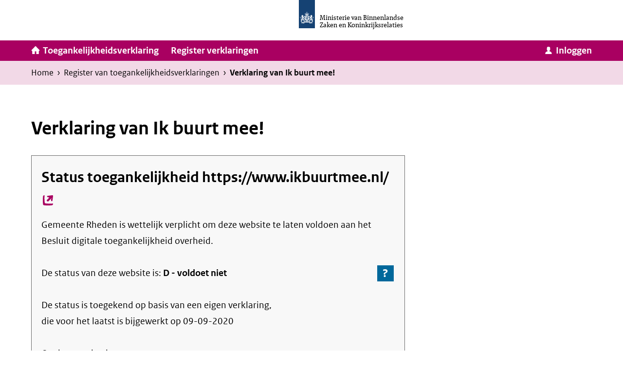

--- FILE ---
content_type: text/html; charset=UTF-8
request_url: https://www.toegankelijkheidsverklaring.nl/register/952
body_size: 21705
content:
<!DOCTYPE html>
<html lang="nl" dir="ltr" prefix="og: https://ogp.me/ns#">
  <head>
    <meta charset="utf-8" />
<noscript><style>form.antibot * :not(.antibot-message) { display: none !important; }</style>
</noscript><meta name="MobileOptimized" content="width" />
<meta name="HandheldFriendly" content="true" />
<meta name="viewport" content="width=device-width, initial-scale=1.0" />
<link rel="icon" href="/themes/tv/favicon.ico" type="image/vnd.microsoft.icon" />

    <title>Verklaring van Ik buurt mee! | Invulassistent Toegankelijkheidsverklaring</title>
    <link rel="stylesheet" media="all" href="/files/css/css_WexW8rFQoA_r0SJH5_AmMPuaWbHpZGl7khz-IC3iSTA.css?delta=0&amp;language=nl&amp;theme=tv&amp;include=eJxLrSjJyczL1k8pKi1IzNFLhXB1iiuLS1Jz9ZMSi1N1Ssr003PykxJzdItLKoGy6QAgnRRs" />
<link rel="stylesheet" media="all" href="/files/css/css_DxHsw1EODUZmjNeTBQjB5xoLE14_7p8j780xNQBmlLo.css?delta=1&amp;language=nl&amp;theme=tv&amp;include=eJxLrSjJyczL1k8pKi1IzNFLhXB1iiuLS1Jz9ZMSi1N1Ssr003PykxJzdItLKoGy6QAgnRRs" />
<link rel="stylesheet" media="print" href="/files/css/css_wQenLGEs3sBztNQKg_p98vG1SCTSW2oPm3hyOsAZqzw.css?delta=2&amp;language=nl&amp;theme=tv&amp;include=eJxLrSjJyczL1k8pKi1IzNFLhXB1iiuLS1Jz9ZMSi1N1Ssr003PykxJzdItLKoGy6QAgnRRs" />

    
    <link rel="apple-touch-icon" sizes="180x180" href="/themes/tv/favicon/apple-touch-icon.png">
    <link rel="icon" type="image/png" sizes="32x32" href="/themes/tv/favicon/favicon-32x32.png">
    <link rel="icon" type="image/png" sizes="16x16" href="/themes/tv/favicon/favicon-16x16.png">
    <link rel="manifest" href="/themes/tv/favicon/site.webmanifest">
    <link rel="mask-icon" href="/themes/tv/favicon/safari-pinned-tab.svg" color="#154273">
    <link rel="shortcut icon" href="/themes/tv/favicon/favicon.ico">
    <meta name="msapplication-TileColor" content="#ffffff">
    <meta name="msapplication-config" content="/themes/tv/favicon/browserconfig.xml">
    <meta name="theme-color" content="#ffffff">
  </head>
  <body class="page--grid-small page--statement-preview user-logged-out path-register">
        <div class="skip-link grid-container">
      <a href="#main-content" class="visually-hidden skip-link__link">
        Ga naar inhoud
      </a>
    </div>
    <script type="text/javascript">
// <![CDATA[
(function(window, document, dataLayerName, id) {
window[dataLayerName]=window[dataLayerName]||[],window[dataLayerName].push({start:(new Date).getTime(),event:"stg.start"});var scripts=document.getElementsByTagName('script')[0],tags=document.createElement('script');
function stgCreateCookie(a,b,c){var d="";if(c){var e=new Date;e.setTime(e.getTime()+24*c*60*60*1e3),d="; expires="+e.toUTCString();f=""}document.cookie=a+"="+b+d+f+"; path=/"}
var isStgDebug=(window.location.href.match("stg_debug")||document.cookie.match("stg_debug"))&&!window.location.href.match("stg_disable_debug");stgCreateCookie("stg_debug",isStgDebug?1:"",isStgDebug?14:-1);
var qP=[];dataLayerName!=="dataLayer"&&qP.push("data_layer_name="+dataLayerName);isStgDebug&&qP.push("stg_debug");var qPString=qP.length>0?("?"+qP.join("&")):"";
tags.async=!0,tags.src="https://statistiek.rijksoverheid.nl/containers/"+id+".js"+qPString,scripts.parentNode.insertBefore(tags,scripts);
!function(a,n,i){a[n]=a[n]||{};for(var c=0;c<i.length;c++)!function(i){a[n][i]=a[n][i]||{},a[n][i].api=a[n][i].api||function(){var a=[].slice.call(arguments,0);"string"==typeof a[0]&&window[dataLayerName].push({event:n+"."+i+":"+a[0],parameters:[].slice.call(arguments,1)})}}(i[c])}(window,"ppms",["tm","cm"])
})(window, document, 'dataLayer', '037d93cc-72ce-483b-b072-fb855b36ef88');
// ]]>
</script><noscript><iframe src="https://statistiek.rijksoverheid.nl/containers/037d93cc-72ce-483b-b072-fb855b36ef88/noscript.html" title="Piwik PRO embed snippet" height="0" width="0" style="display:none;visibility:hidden" aria-hidden="true"></iframe></noscript>
      <div class="dialog-off-canvas-main-canvas" data-off-canvas-main-canvas>
    
<header class="page-header">
  <div class="grid-container">
      <div class="region region--header">
    
<div id="block-site-branding" class="block block--system block--system-branding-block">

    
      
        
    <div class="block-content">
        <a href="/" title="Home" rel="home" class="logo">
    <div class="visual">
      <span class="svg-use--wrapper svg-use--wrapper--logo wrapper--logo">
        <svg focusable="false" class="svg-use svg-use--logo svg--logo" role="img" aria-label="Rijksoverheid logo" width="2.2em" height="3.85em" xmlns:xlink="http://www.w3.org/1999/xlink">
          <use xlink:href="#logo"></use>
        </svg>
      </span>
    </div>
    <div class="textual">
      <span class="sender">Ministerie van Binnenlandse Zaken en Koninkrijksrelaties</span>
    </div>
    <span class="visually-hidden">Homepage van Invulassistent Toegankelijkheidsverklaring</span>
  </a>
    </div>
  
    
</div>

  </div>

  </div>
      



  <div class="region region--nav-bar">
    <div class="grid-container">
      <div class="home">
        <a class="home__link action--with-icon" href="/" title="Home van Toegankelijkheidsverklaring" rel="home" data-drupal-link-system-path="<front>">
          <span class="icon icon--left"><span class="svg-use--wrapper svg-use--wrapper--icon-home wrapper--icon-home" aria-hidden="true">
          <svg focusable="false" class="svg-use svg-use--icon-home svg--icon-home" role="img"  width=".9em" height=".8em" xmlns:xlink="http://www.w3.org/1999/xlink">
            <use xlink:href="#icon-home"></use>
          </svg>
        </span></span>
          <span class="text">Toegankelijkheidsverklaring</span>
        </a>
      </div>
      <nav aria-labelledby="block-hoofdnavigatie-menu" id="block-hoofdnavigatie" class="block block-menu navigation menu--main">
            
  <h2 class="visually-hidden" id="block-hoofdnavigatie-menu">Hoofdnavigatie</h2>
  

        
              <ul class="menu">
                    <li class="menu-item">
        <a href="/register" data-drupal-link-system-path="register">Register verklaringen</a>
              </li>
        </ul>
  


  </nav>

<div id="block-login-menu" class="block block--tv-menu block--login-menu">

    
          
            
      <div class="block-content">
                  <nav class="menu--account menu--account--logged-out" aria-label="Gebruiker">
            <a class="action--with-icon main-level-action menu__link menu__link--login" href="/user/login" data-drupal-link-system-path="user/login">
  <span class="icon icon--left"><span class="svg-use--wrapper svg-use--wrapper--icon-user wrapper--icon-user" aria-hidden="true">
          <svg focusable="false" class="svg-use svg-use--icon-user svg--icon-user" role="img"  width=".9em" height=".75em" xmlns:xlink="http://www.w3.org/1999/xlink">
            <use xlink:href="#icon-user"></use>
          </svg>
        </span></span>
  <span class="text">Inloggen</span>
</a>

          </nav>
              </div>
    
        
</div>

    </div>
  </div>

          <div class="region region--breadcrumb">
    
<div id="block-tv-breadcrumbs" class="block block--system block--system-breadcrumb-block">

    
      
        
    <div class="block-content">
                <nav class="breadcrumb" aria-labelledby="breadcrumb">
    <div class="grid-container">
      <h2 id="breadcrumb" class="visually-hidden">Kruimelpad</h2>
      <span class="visually-hidden">U bevindt zich hier:</span>
      <ol class="breadcrumb__list">
                  <li class="breadcrumb__item">
                          <a class="breadcrumb__link" href="/">Home</a>
                                      <span aria-hidden="true" class="breadcrumb__separator">&rsaquo;</span>
                      </li>
                  <li class="breadcrumb__item">
                          <a class="breadcrumb__link" href="/register">Register van toegankelijkheids&shy;verklaringen</a>
                                      <span aria-hidden="true" class="breadcrumb__separator">&rsaquo;</span>
                      </li>
                  <li class="breadcrumb__item">
                          <span class="breadcrumb__no-link">Verklaring van Ik buurt mee!</span>
                                  </li>
              </ol>
    </div>
  </nav>

          </div>
  
    
</div>

  </div>

  </header>

<main class="page-main grid-container">
  <a id="main-content" tabindex="-1"></a>        <div class="region region--help">
    <div data-drupal-messages-fallback class="hidden"></div>

  </div>

    <div class="page-content-wrapper">
      <div class="region region--content">
    
<div id="block-tv-page-title" class="block block--core block--page-title-block">

    
      
        
    <div class="block-content">
              
  <h1>Verklaring van Ik buurt mee!</h1>


          </div>
  
    
</div>
<div class="preview-a11y-statement text-formatted"><div itemscope itemtype="http://schema.org/WebPage" id="statement" class="text-formatted">

  
  <div class="kader" id="samenvatting">

    <div class="label table-scrollable-wrapper">
      <h2 id="toegankelijkheidslabel-tekstversie">Status toegankelijkheid
        <a class="overflow-break" href="https://www.ikbuurtmee.nl/" itemprop="website-url">https://www.ikbuurtmee.nl/</a></h2>

      <p><span itemprop="naam-overheidsinstantie">Gemeente Rheden</span> is wettelijk verplicht om deze website te laten voldoen aan het Besluit digitale toegankelijkheid overheid.</p>

      <p>De status van deze <span itemprop="website-of-app">website</span> is:
        <strong>
                                                    D - <span itemprop="nalevingsstatus">voldoet niet</span>        </strong> <span class="summary-help"><a class="overflow-break icon" href="#uitleg-over-de-nalevingsstatussen" title="Ga naar de informatie over de nalevingsstatussen">?<span class="visually-hidden">
              - Ga naar de informatie over de nalevingsstatussen</span></a></span></p>

      <p>De status is toegekend op basis van een eigen verklaring,<br>
        die voor het laatst is bijgewerkt op <span itemprop="bewerkdatum">09-09-2020</span></p>
      <ul class="note">
                              </ul>

      <p>Op deze pagina kunt u:</p>
      <ul>
        <li>De <a class="overflow-break" href="#verklaring">volledige, offici&euml;le verklaring</a> inzien;</li>
        <li>Een <a class="overflow-break" href="#verklaring-feedback-en-contactgegevens">toegankelijkheidsprobleem</a> melden.</li>
      </ul>

    </div>

    <!-- ID Overheidsinstantie: <span itemprop="id-overheidsinstantie">502</span>-->

  </div>

  <h2 id="inhoud">Inhoud</h2>

  <ul>
    <li><a class="overflow-break" href="#samenvatting">Samenvatting</a></li>
    <li><a class="overflow-break" href="#verklaring">Verklaring</a>
      <ul>
        <li><a class="overflow-break" href="#verklaring-nalevingsstatus">Nalevingsstatus</a></li>
        <li><a class="overflow-break" href="#verklaring-akkoordverklaring">Akkoordverklaring</a></li>
        <li><a class="overflow-break" href="#verklaring-feedback-en-contactgegevens">Feedback en contactgegevens</a></li>
                  <li><a class="overflow-break" href="#verklaring-aanvullende-informatie">Aanvullende informatie
              van Gemeente Rheden</a>
          </li>
              </ul>
    </li>
    <li><a class="overflow-break" href="#onderbouwing">Onderbouwing van de verklaring</a>
      <ul>
        <li><a class="overflow-break" href="#onderbouwing-onderzoeksresultaten">Onderzoeksresultaten</a></li>
              </ul>
    </li>
    <li><a class="overflow-break" href="#algemene-toelichting">Algemene toelichting</a>
      <ul>
        <li><a class="overflow-break" href="#uitleg-over-de-nalevingsstatussen">Uitleg over de nalevingsstatussen</a>
        <li><a class="overflow-break" href="#uitleg-over-onevenredige-last">Uitleg over onevenredige last</a></li>
        <li><a class="overflow-break" href="#inhoud-die-buiten-de-werkingssfeer-valt">Inhoud buiten de werkingssfeer van het Besluit</a></li>
        <li><a class="overflow-break" href="#links-naar-bronnen">Links naar bronnen</a></li>
      </ul>
    </li>
  </ul>

  <div class="kader" id="verklaring">

    <h2>Verklaring</h2>

    <p class="start-with-capital">
      Gemeente Rheden
      streeft ernaar om de eigen
      online informatie en dienstverlening toegankelijk te maken, overeenkomstig het
      <span itemprop="nationale-wetgeving">Tijdelijk besluit digitale toegankelijkheid overheid</span>.<br>
      Deze toegankelijkheidsverklaring is van toepassing op de inhoud van
      de website      <strong>Ik buurt mee!</strong>.
    </p>
    <ul>
              <li class="bold-black">hoofddomein:
          <ul>
            <li><a class="overflow-break" href="https://www.ikbuurtmee.nl/">https://www.ikbuurtmee.nl/</a></li>
          </ul>
        </li>
        <li><span class="bold">subdomeinen en andere domeinen</span> die behoren tot de website:
          <ul>
                          <li><em>(niet van toepassing)</em></li>
                      </ul>
        </li>
      
          </ul>

    <p>Een <strong>overzicht van alle websites, mobiele applicaties en verklaringen</strong> van
      Gemeente Rheden
      is beschikbaar via de link
      <a class="overflow-break" href="https://www.toegankelijkheidsverklaring.nl/register?instantie=Gemeente+Rheden&amp;naam=" itemprop="verklaringen-overzicht">https://www.toegankelijkheidsverklaring.nl/register?instantie=Gemeente+Rheden&amp;naam=</a>
    </p>

    <h3 id="verklaring-nalevingsstatus">Nalevingsstatus: voldoet niet</h3>

        
        
        
              <p>
        De website        Ik buurt mee!
        van Gemeente Rheden
        voldoet niet aan het Tijdelijk besluit digitale toegankelijkheid overheid.
      </p>
              <p>
          De geplande datum waarop de website          volledig zal voldoen: niet opgegeven.
        </p>
          
    <p class="small">De kenmerken van de verschillende statussen worden beschreven in de toelichting, onder het
      kopje
      <a class="overflow-break" href="#uitleg-over-de-nalevingsstatussen">Uitleg over de nalevingsstatussen</a>.
    </p>

    <h3 id="verklaring-akkoordverklaring">Akkoordverklaring</h3>
          <p>Deze verklaring is eerder getekend voor <em>'gezien en akkoord'</em> door een tekenbevoegd functionaris van Gemeente Rheden. Omdat de geldigheid van deze verklaring is verlopen, is de status automatisch teruggezet naar D. De akkoordverklaring is daardoor niet meer geldig.</p>
    
    <p>
      De actualiteit, volledigheid en juistheid van deze verklaring zijn voor het laatst herzien
      op 09-09-2020.
    </p>

    <h3 id="verklaring-feedback-en-contactgegevens">Feedback en contactgegevens</h3>
    <p>Loopt u tegen een toegankelijkheidsprobleem aan? Of heeft u een vraag of opmerking over toegankelijkheid?<br>
Neem dan contact op via <a href="mailto:toegankelijkheid@naam-overheidsinstantie.nl">webteam@rheden.nl</a>.</p>

Wat kunt u van ons verwachten?

<ul>
	<li>Binnen 5 werkdagen krijgt u een ontvangstbevestiging.</li>
	<li>We informeren u over de voortgang en de uitkomst.</li>
	<li>Binnen 3 weken is uw verzoek afgehandeld.</li>
</ul>

Handhavingsprocedure

<p>Bent u niet tevreden met de manier waarop uw klacht is behandeld? Of hebben we niet op tijd gereageerd?<br>
Dan kunt u [<a href="https://www.nationaleombudsman.nl/klacht-indienen/uw-klacht">contact opnemen met de Nationale Ombudsman</a>].</p>

          <h3 id="verklaring-aanvullende-informatie">Aanvullende informatie
        van Gemeente Rheden</h3>
              <p>De gemeente Rheden wil dat iedereen alle informatie op de websites van de gemeente Rheden goed kan gebruiken. Daarom besteden we aandacht aan gebruiksvriendelijkheid, toegankelijkheid en vindbaarheid.</p>

<p><strong>Digitale toegankelijkheid</strong><br>
Ons doel is dat websites, interne digitale systemen en mobiele applicaties toegankelijk zijn voor zo veel mogelijk mensen. We inventariseren momenteel voor welke digitale kanalen het haalbaar is ze te laten voldoen aan de toegankelijkheidsnorm (WCAG 2.1, niveau A + AA). Op basis van de uitkomsten van de inventarisatie bepalen we&nbsp;welke digitale kanalen&nbsp;we aanpassen zodat ze (nog beter) voldoen aan de toegankelijkheidsnorm en welke digitale kanalen&nbsp;we uitfaseren.</p>

<p>Daarnaast zorgen we voor een continue verbetering in toegankelijkheid door diverse maatregelen binnen onze&nbsp;(dagelijkse) processen:</p>

<ul>
	<li>Bewustwording. We organiseren regelmatig bewustwordingssessies over het nut en de noodzaak van digitale toegankelijkheid.</li>
	<li>Onderzoek. Onafhankelijke deskundigen toetsen regelmatig (onderdelen van) de website op toegankelijkheid. Gevonden knelpunten lossen wij duurzaam op.</li>
	<li>Kennis medewerkers. Onze medewerkers houden hun kennis over toegankelijkheid op peil en passen dit toe waar nodig.</li>
</ul>
      
              <!-- Placeholder voor de streefdatum waarop de website/app volledig zal voldoen.-->
          
  </div>

  <h2 id="onderbouwing">Onderbouwing van de verklaring</h2>

  <h3 id="onderbouwing-onderzoeksresultaten">Onderzoeksresultaten</h3>
  <div class="kader-in-tekst">
    <ul>      <li
        class="bullet-cross-red">De status van
        de website Ik buurt mee!
        :
        <strong>                              voldoet niet</strong></li>
    </ul>
  </div>

    
    
  <p class="note">(Onder het kopje
    <a class="overflow-break" href="#uitleg-over-de-nalevingsstatussen">Uitleg over de nalevingsstatussen</a>
    worden de kenmerken van de verschillende statussen beschreven).</p>


    
        <ul>
                              <li class="bullet-cross-red"><span class="visually-hidden">Niet Ok&eacute;. </span>Er zijn geen actuele of volledige onderzoeksresultaten beschikbaar.</li>
          <li class="bullet-cross-red"><span class="visually-hidden">Niet Ok&eacute;. </span>Er is niet binnen 6 maanden een toegankelijkheidsonderzoek gepland.</li>
                                  <li class="bullet-cross-red"><span class="visually-hidden">Niet Ok&eacute;. </span>er is geen toegankelijkheidsonderzoek gepland</li>
          </ul>
  
    
    

  <hr class="separator">

  <h2 id="algemene-toelichting">Algemene toelichting</h2>

  <h3 id="uitleg-over-de-nalevingsstatussen">Uitleg over de nalevingsstatussen</h3>

  <p>De vooruitgang in digitale toegankelijkheid wordt bepaald aan de hand van nalevingsstatussen, die weergeven hoever een overheidsinstantie is gevorderd met het toegankelijker maken van een website. Voordat de wettelijke verplichting van kracht werd waren er slechts twee statussen: de toegankelijkheidsnorm schreef voor dat een website volledig moest voldoen aan alle toegankelijkheidseisen, met als resultaat status <em>voldoet volledig</em>. In geval het niet kon worden aangetoond dan was de status altijd <em>voldoet niet</em>.</p>

  <p>De huidige aanpak kent vijf nalevingsstatussen. <!--Die gelden sinds 23 september 2020 voor websites en vanaf 23 juni 2021 ook voor mobiele apps.--> Doel is het bereiken van de status <em>voldoet volledig</em>. De statussen <em>voldoet gedeeltelijk</em> en <em>eerste maatregelen genomen</em> zijn tussenstappen op weg naar het einddoel.</p>

  <p>De statussen en hun kenmerken zijn:</p>

  <h4>A: Voldoet volledig</h4>
  <ul>
    <li>De overheidsinstantie kan aantonen dat de website of mobiele app volledig aan alle toegankelijkheidseisen uit de norm voldoet.</li>
    <li>De overheidsinstantie voldoet zowel aan de wettelijke verplichting als aan de norm.</li>
    <li>Het in de wettelijke verplichting vastgelegde doel is behaald.</li>
  </ul>

  <h4>B: Voldoet gedeeltelijk <em>(= in control verklaring)</em></h4>
  <ul>
    <li>De overheidsinstantie kan aantonen dat er een actueel, volledig en juist beeld is van de toegankelijkheid van de website of mobiele app.</li>
    <li>Er wordt nog niet voldaan aan alle toegankelijkheidseisen uit de norm.</li>
    <li>De overheidsinstantie heeft concrete verbetermaatregelen benoemd en een planning gemaakt om de afwijkingen te herstellen.</li>
    <li>De overheidsinstantie is daardoor <em>in control</em> over de toegankelijkheid van de website of mobiele app.</li>
    <li>De overheidsinstantie voldoet wel aan de wettelijke verplichting, maar nog niet volledig aan de norm.</li>
  </ul>

  <h4>C: Eerste maatregelen genomen</h4>
  <ul>
    <li>Er is nog geen goed beeld van de toegankelijkheid van de website of mobiele app.</li>
    <li>De overheidsinstantie heeft concrete verbetermaatregelen genomen om dat beeld te krijgen.</li>
    <li>De overheidsinstantie voldoet wel aan de wettelijke verplichting, maar niet aan de norm.</li>
  </ul>

  <h4>D: Voldoet niet</h4>
  <ul>
    <li>Er is geen goed beeld van de toegankelijkheid van de website of mobiele app.</li>
    <li>De overheidsinstantie heeft geen concrete verbetermaatregelen benoemd om inzicht te krijgen in de (mate van) toegankelijkheid.</li>
    <li>De overheidsinstantie voldoet enkel aan de wettelijke verplichting om een toegankelijkheidsverklaring te publiceren.</li>
    <li>Omdat de wettelijke verplichting voorschrijft dat <em>overheidsinstanties de noodzakelijke maatregelen nemen om hun websites en mobiele applicaties toegankelijker te maken</em> worden de overheidsinstantie aangespoord om binnen een bepaalde termijn concrete maatregelen te benoemen, inclusief planning.</li>
  </ul>

  <h4>E: Geen toegankelijkheidsverklaring gepubliceerd</h4>
  <ul>
    <li>De overheidsinstantie heeft voor de website of mobiele applicatie geen toegankelijkheidsverklaring gepubliceerd.</li>
    <li>De overheidsinstantie voldoet niet aan de wettelijke verplichting om een toegankelijkheidsverklaring te publiceren.</li>
    <li>Omdat de wettelijke verplichting voorschrijft dat <em>overheidsinstanties de noodzakelijke maatregelen nemen om hun websites en mobiele applicaties toegankelijker te maken</em> wordt de overheidsinstantie aangespoord om op korte termijn een toegankelijkheidsverklaring te publiceren waarin concrete maatregelen zijn benoemd, inclusief planning.</li>
  </ul>

  <p>Het uitgangspunt is dat verbetermaatregelen worden benoemd, ingepland en uitgevoerd. En dat daarmee wordt doorgegaan totdat volledig aan alle toegankelijkheids is voldaan.<br>
    Als een website lange tijd in een status blijft hangen, dan wordt aan de beleidsmatige eis <em>toegankelijker maken</em> niet langer voldaan.</p>


  <h3 id="uitleg-over-onevenredige-last">Uitleg over onevenredige last</h3>

  <p>Het Tijdelijk besluit digitale toegankelijkheid overheid staat overheidsinstanties toe om gebruik te maken van de mogelijkheid om
    afzonderlijke eisen uit de toegankelijkheidsstandaard <em>- tijdelijk -</em> niet toe te passen, als
    dit voor hen onevenredig belastend is.</p>

  <p>Met de uitzonderingsmogelijkheid <em>'onevenredige last'</em> dient zorgvuldig te worden omgegaan; het ontbreken
    van prioriteit, tijd of kennis bij een overheidsinstantie zijn geen legitieme redenen om de
    toegankelijkheidsstandaard niet toe te passen.</p>

  
  <p class="note">Zie voor de formele, geldende tekst <a class="overflow-break" href="https://zoek.officielebekendmakingen.nl/stb-2018-141.html#d17e235">artikel 3, lid 2
      tot en met 4</a> en de <a class="overflow-break" href="https://zoek.officielebekendmakingen.nl/stb-2018-141.html#d17e622">toelichting bij artikel 3</a> van
    het Tijdelijk besluit digitale toegankelijkheid overheid.</p>

  <h3 id="inhoud-die-buiten-de-werkingssfeer-valt">Inhoud die buiten de werkingssfeer valt
    van het Besluit</h3>

  <p>Het Tijdelijk besluit digitale toegankelijkheid overheid is niet van toepassing op de volgende content van websites en mobiele
    applicaties:</p>

  <ul class="lower-alpha">
    <li>Kantoorbestandsformaten die zijn gepubliceerd voor 23 september 2018, tenzij dergelijke content nodig is voor
      actieve administratieve processen met betrekking tot de door de betrokken overheidsinstantie vervulde taken;
    </li>
    <li>Vooraf opgenomen, op tijd gebaseerde media die zijn gepubliceerd voor 23 september 2020;</li>
    <li>Live uitgezonden, op tijd gebaseerde media;</li>
    <li>Onlinekaarten en onlinekarteringsdiensten, mits essenti&euml;le informatie op navigatiekaarten op een toegankelijke,
      digitale wijze wordt verstrekt;
    </li>
    <li>Van derden afkomstige content die niet door de betrokken overheidsinstantie wordt gefinancierd of ontwikkeld en
      evenmin onder haar verantwoordelijkheid valt;
    </li>
    <li>Reproducties van stukken uit erfgoedcollecties die niet volledig toegankelijk kunnen worden gemaakt om redenen
      van bewaring, authenticiteit of het ontbreken van geautomatiseerde en kosteneffici&euml;nte oplossingen om
      toegankelijkheid te bewerkstelligen;
    </li>
    <li>Content die enkel beschikbaar is voor een gesloten gebruikersgroep en die is gepubliceerd voor 23 september
      2019, tot de betreffende website ingrijpend wordt herzien;
    </li>
    <li>Content van websites en mobiele applicaties die niet noodzakelijk is voor actieve administratieve processen en
      die niet wordt aangepast na 23 september 2019.
    </li>
  </ul>

  <p class="note">Bron: <a class="overflow-break" href="https://zoek.officielebekendmakingen.nl/stb-2018-141.html#d17e165">Artikel 2, tweede lid van
      het Tijdelijk besluit digitale toegankelijkheid overheid</a>.</p>

  <h3 id="links-naar-bronnen">Links naar bronnen</h3>

  <p>In deze verklaring wordt gerefereerd aan verschillende bronnen. Onderstaande lijst bevat de links naar deze
    bronnen.</p>

  <ul>
    <li class="first-level">Nederlandse regelgeving
      <ul>
        <li><span>Tijdelijk besluit digitale toegankelijkheid overheid:</span>
          <a class="overflow-break" href="https://zoek.officielebekendmakingen.nl/stb-2018-141.html">https://zoek.officielebekendmakingen.nl/stb-2018-141.html</a>
        </li>
      </ul>
    </li>
    <li class="first-level">Europese regelgeving waarop de Nederlandse regelgeving is gebaseerd
      <ul>
        <li><span>Europese Richtlijn 2016/2102:</span>
          <a class="overflow-break" href="https://eur-lex.europa.eu/legal-content/NL/TXT/?uri=CELEX:32016L2102">https://eur-lex.europa.eu/legal-content/NL/TXT/?uri=CELEX:32016L2102</a>
        </li>
        <li>Modeltoegankelijkheidsverklaring:
          <a class="overflow-break" href="https://eur-lex.europa.eu/legal-content/NL/TXT/?uri=CELEX:32018D1523">https://eur-lex.europa.eu/legal-content/NL/TXT/?uri=CELEX:32018D1523</a>
        </li>
      </ul>
    </li>
    <li class="first-level" id="specificaties">Gerefereerde specificaties
      <ul>
        <li><span lang="en-GB" xml:lang="en-GB"><abbr title="Europese Norm">EN</abbr> 301 549 v3.2.1, hoofdstuk 9 Web (voor websites) of  11 Software (voor mobiele applicaties):</span>
          <a class="overflow-break" href="https://www.etsi.org/deliver/etsi_en/301500_301599/301549/03.02.01_60/en_301549v030201p.pdf">https://www.etsi.org/deliver/etsi_en/301500_301599/301549/03.02.01_60/en_301549v030201p.pdf</a><br>
          Zie voor aanvullende informatie ook tabel A.1 (voor websites) en A.2 (voor mobiele applicaties), beide in Bijlage A.
        </li>
        <li><span lang="en-GB" xml:lang="en-GB"><abbr title="Web Content Accessibility Guidelines">WCAG</abbr> 2.1:</span>
          <a class="overflow-break" href="https://www.w3.org/WAI/standards-guidelines/wcag/">https://www.w3.org/WAI/standards-guidelines/wcag/</a>
        </li>
        <li><span lang="en-GB" xml:lang="en-GB"><abbr title="Website Accessibility Conformance Evaluation Methodology">WCAG-EM</abbr> 1.0:</span>
          <a class="overflow-break" href="https://www.w3.org/WAI/test-evaluate/conformance/">https://www.w3.org/WAI/test-evaluate/conformance/</a>
        </li>
        <li><span><abbr title="Automated Conformance Testing">ACT</abbr> Rules Format 1.0:</span> <a
           class="overflow-break" href="https://www.w3.org/WAI/standards-guidelines/act/">https://www.w3.org/WAI/standards-guidelines/act/</a>
        </li>
        <li><span lang="en-GB" xml:lang="en-GB"><abbr title="Evaluation and Report Language">EARL</abbr> 1.0:</span>
          <a class="overflow-break" href="https://www.w3.org/WAI/standards-guidelines/earl/">https://www.w3.org/WAI/standards-guidelines/earl/</a>
        </li>
      </ul>
    </li>
  </ul>

  <p class="small extra-margin-top">template versie <span itemprop="template-versie">20241202</span></p>
  <!-- <span itemprop="invulassistent-versie">Versie 1</span> -->
</div>
</div>
  </div>

      </div>
</main>

  <footer class="page-footer">
    
  <div class="region region--footer">
    <div class="grid-container">
    <nav aria-labelledby="block-about-menu" id="block-about" class="block block-menu navigation menu--about block--footer">
      
  <h2 id="block-about-menu">Over deze website</h2>
  

        
              <ul class="menu">
                    <li class="menu-item">
        <a href="/over-de-toegankelijkheidsverklaring" data-drupal-link-system-path="node/8">Over de toegankelijkheidsverklaring</a>
              </li>
                <li class="menu-item">
        <a href="/toegankelijkheid" data-drupal-link-system-path="node/9">Toegankelijkheid</a>
              </li>
                <li class="menu-item">
        <a href="/sitemap" data-drupal-link-system-path="sitemap">Sitemap</a>
              </li>
                <li class="menu-item">
        <a href="https://logius.sitearchief.nl/?subsite=toegankelijkheidsverklaring#archive">Archief</a>
              </li>
                <li class="menu-item">
        <a href="/contact" data-drupal-link-system-path="node/26">Contact</a>
              </li>
        </ul>
  


  </nav>
<nav aria-labelledby="block-disclaimer-menu" id="block-disclaimer" class="block block-menu navigation menu--disclaimer block--footer">
      
  <h2 id="block-disclaimer-menu">Disclaimer</h2>
  

        
              <ul class="menu">
                    <li class="menu-item">
        <a href="/cookies" title="Toegankelijkheid" data-drupal-link-system-path="node/4">Cookies</a>
              </li>
                <li class="menu-item">
        <a href="/privacyverklaring" data-drupal-link-system-path="node/3">Privacyverklaring</a>
              </li>
        </ul>
  


  </nav>

    </div>
  </div>

  </footer>

  </div>

    <span class="hidden icons"><?xml version="1.0" encoding="utf-8"?><!DOCTYPE svg PUBLIC "-//W3C//DTD SVG 1.1//EN" "http://www.w3.org/Graphics/SVG/1.1/DTD/svg11.dtd"><svg xmlns="http://www.w3.org/2000/svg" xmlns:xlink="http://www.w3.org/1999/xlink"><symbol viewBox="0 0 24 24" id="ad" xmlns="http://www.w3.org/2000/svg"><path d="M19 4H5a2 2 0 0 0-2 2v12a2 2 0 0 0 2 2h14c1.1 0 2-.9 2-2V6c0-1.1-.9-2-2-2Zm-7.847 5 .509 6h-1.575l-.041-1.124H8.195L7.678 15H6l3.075-6h2.078Zm-1.219.964c-.066.236-.15.463-.252.682l-.896 1.95h1.21l-.07-1.741-.008-.353.002-.196c.002-.126.007-.24.014-.342ZM14.461 9l.238.005c.855.038 1.524.282 2.008.734.527.492.791 1.204.791 2.134 0 1.001-.277 1.773-.833 2.314-.555.542-1.335.813-2.34.813H12.37V9h2.09Zm.014 1.31H14v3.36h.364c.496 0 .86-.143 1.09-.429.232-.285.348-.723.348-1.31 0-.55-.11-.958-.329-1.224-.219-.265-.552-.398-.998-.398Z"/></symbol><symbol viewBox="0 0 24 24" id="ad-outline" xmlns="http://www.w3.org/2000/svg"><path d="M19 4H5a2 2 0 0 0-2 2v12a2 2 0 0 0 2 2h14c1.1 0 2-.9 2-2V6c0-1.1-.9-2-2-2Zm0 14H5V6h14v12ZM7.678 15l.517-1.124h1.85L10.088 15h1.575l-.509-6H9.075L6 15h1.678Zm6.783-6 .238.005c.855.038 1.524.282 2.008.734.527.492.791 1.204.791 2.134 0 1.001-.277 1.773-.833 2.314-.555.542-1.335.813-2.34.813H12.37V9h2.09Zm.014 1.31H14v3.36h.364c.496 0 .86-.143 1.09-.429.232-.285.348-.723.348-1.31 0-.55-.11-.958-.329-1.224-.219-.265-.552-.398-.998-.398Zm-4.54-.346a6.584 6.584 0 0 0-.015.342l-.002.196.008.353.07 1.74h-1.21l.896-1.95c.102-.218.186-.445.252-.68Z"/></symbol><symbol viewBox="0 0 24 24" id="caption" xmlns="http://www.w3.org/2000/svg"><path d="M19 4H5a2 2 0 0 0-2 2v12a2 2 0 0 0 2 2h14c1.1 0 2-.9 2-2V6c0-1.1-.9-2-2-2zm-8 6.5c0 .28-.22.5-.5.5H10c-.28 0-.5-.22-.5-.5h-2v3h2c0-.28.22-.5.5-.5h.5c.28 0 .5.22.5.5v.5c0 .55-.45 1-1 1H7c-.55 0-1-.45-1-1v-4c0-.55.45-1 1-1h3c.55 0 1 .45 1 1v.5zm7 0c0 .28-.22.5-.5.5H17c-.28 0-.5-.22-.5-.5h-2v3h2c0-.28.22-.5.5-.5h.5c.28 0 .5.22.5.5v.5c0 .55-.45 1-1 1h-3c-.55 0-1-.45-1-1v-4c0-.55.45-1 1-1h3c.55 0 1 .45 1 1v.5z"/></symbol><symbol viewBox="0 0 24 24" id="caption-outline" xmlns="http://www.w3.org/2000/svg"><path d="M0 0h24v24H0V0z" fill="none"/><path d="M19 4H5a2 2 0 0 0-2 2v12a2 2 0 0 0 2 2h14c1.1 0 2-.9 2-2V6c0-1.1-.9-2-2-2zm0 14H5V6h14v12zM7 15h3c.55 0 1-.45 1-1v-1H9.5v.5h-2v-3h2v.5H11v-1c0-.55-.45-1-1-1H7c-.55 0-1 .45-1 1v4c0 .55.45 1 1 1zm7 0h3c.55 0 1-.45 1-1v-1h-1.5v.5h-2v-3h2v.5H18v-1c0-.55-.45-1-1-1h-3c-.55 0-1 .45-1 1v4c0 .55.45 1 1 1z"/></symbol><symbol viewBox="0 0 24 24" id="fullscreen" xmlns="http://www.w3.org/2000/svg"><path d="M0 0h24v24H0V0z" fill="none"/><path d="M6 14c-.55 0-1 .45-1 1v3c0 .55.45 1 1 1h3c.55 0 1-.45 1-1s-.45-1-1-1H7v-2c0-.55-.45-1-1-1zm0-4c.55 0 1-.45 1-1V7h2c.55 0 1-.45 1-1s-.45-1-1-1H6c-.55 0-1 .45-1 1v3c0 .55.45 1 1 1zm11 7h-2c-.55 0-1 .45-1 1s.45 1 1 1h3c.55 0 1-.45 1-1v-3c0-.55-.45-1-1-1s-1 .45-1 1v2zM14 6c0 .55.45 1 1 1h2v2c0 .55.45 1 1 1s1-.45 1-1V6c0-.55-.45-1-1-1h-3c-.55 0-1 .45-1 1z"/></symbol><symbol viewBox="0 0 24 24" id="fullscreen-exit" xmlns="http://www.w3.org/2000/svg"><path d="M0 0h24v24H0z" fill="none"/><path d="M5 16h3v3h2v-5H5v2zm3-8H5v2h5V5H8v3zm6 11h2v-3h3v-2h-5v5zm2-11V5h-2v5h5V8h-3z"/></symbol><symbol fill="none" viewBox="0 0 14 12" id="icon-arrow" xmlns="http://www.w3.org/2000/svg"><path d="M1.563 7.874h5.875L5.675 10.55a.946.946 0 0 0 .342 1.34.917.917 0 0 0 .495.107.92.92 0 0 0 .511-.202l6.297-5.07A.927.927 0 0 0 13.667 6a.939.939 0 0 0-.347-.727L7 .202A.926.926 0 0 0 5.8.24a.934.934 0 0 0-.147 1.2l1.785 2.685H1.563c-.948 0-1.23 1.05-1.23 1.987s.282 1.762 1.23 1.762Z" fill="#fff"/></symbol><symbol viewBox="0 0 47 47" id="icon-calendar" xmlns="http://www.w3.org/2000/svg"><path fill="#01689b" d="M0 0h47v47H0z"/><path fill="none" d="M13.47 12.13h20.74v20.74H13.47z" data-name="64px Boxes"/><g fill="#fff"><path d="M31.3 16.34h-2.25l-.55 1.87c0 .1-.12.07-.12.07v-1.94c0-.41 0-1.08-.06-1.33s-.08-.61-.39-.61H27c-.31 0-.38.4-.41.61s-.1.93-.13 1.33h-5.19l-.55 1.87a.09.09 0 0 1-.12.07v-1.94c0-.41 0-1.08-.06-1.33s-.07-.61-.39-.61h-.92c-.32 0-.38.4-.42.61s-.1.93-.13 1.33h-2.29a.65.65 0 0 0-.65.65V30a.65.65 0 0 0 .65.65H31.3a.65.65 0 0 0 .64-.65V17a.65.65 0 0 0-.64-.66ZM30.32 29h-13v-8.44h13Z"/><path d="M18.66 22.18h2.59v1.94h-2.59zM22.55 22.18h2.59v1.94h-2.59zM26.43 22.18h2.59v1.94h-2.59zM18.66 25.42h2.59v1.94h-2.59zM22.55 25.42h2.59v1.94h-2.59zM26.43 25.42h2.59v1.94h-2.59z"/></g></symbol><symbol viewBox="0 0 47 47" id="icon-calendar-purple" xmlns="http://www.w3.org/2000/svg"><path fill="#a90061" d="M0 0h47v47H0z"/><path fill="none" d="M13.47 12.13h20.74v20.74H13.47z"/><path fill="#fff" d="M31.3 16.34h-2.25l-.55 1.87c0 .1-.12.07-.12.07v-1.94c0-.41 0-1.08-.06-1.33s-.08-.61-.39-.61H27c-.31 0-.38.4-.41.61s-.1.93-.13 1.33h-5.19l-.55 1.87a.09.09 0 0 1-.12.07v-1.94c0-.41 0-1.08-.06-1.33s-.07-.61-.39-.61h-.92c-.32 0-.38.4-.42.61s-.1.93-.13 1.33h-2.29a.65.65 0 0 0-.65.65V30a.65.65 0 0 0 .65.65H31.3a.65.65 0 0 0 .64-.65V17a.65.65 0 0 0-.64-.66ZM30.32 29h-13v-8.44h13Z"/><path fill="#fff" d="M18.66 22.18h2.59v1.94h-2.59zm3.89 0h2.59v1.94h-2.59zm3.88 0h2.59v1.94h-2.59zm-7.77 3.24h2.59v1.94h-2.59zm3.89 0h2.59v1.94h-2.59zm3.88 0h2.59v1.94h-2.59z"/></symbol><symbol viewBox="0 0 11 8" id="icon-check" xmlns="http://www.w3.org/2000/svg"><path fill="#fff" fill-rule="evenodd" d="M8.37.34 3.83 4.88 2 3A1.15 1.15 0 0 0 .34 4.64L3 7.32a1.14 1.14 0 0 0 1.62 0L10 2a1.14 1.14 0 0 0 0-1.66 1.15 1.15 0 0 0-1.63 0" data-name="T03X form aanmelden stap2 LNH"/></symbol><symbol fill="none" viewBox="0 0 30 30" id="icon-check-circle" xmlns="http://www.w3.org/2000/svg"><path fill="#39870C" fill-rule="evenodd" d="M15 30c8.284 0 15-6.716 15-15 0-8.284-6.716-15-15-15C6.716 0 0 6.716 0 15c0 8.284 6.716 15 15 15Zm4.845-21.319a1.044 1.044 0 0 1 1.67 1.237l-6.796 11.176c-.19.311-.528.501-.892.501h-.004a1.043 1.043 0 0 1-.891-.507l-4.45-7.427a1.043 1.043 0 0 1 1.578-1.325l3.674 3.183 6.111-6.838Z" clip-rule="evenodd"/></symbol><symbol viewBox="0 0 11 8" xml:space="preserve" id="icon-check-dark" xmlns="http://www.w3.org/2000/svg"><path d="M8.4.3 3.8 4.9 2 3C1.5 2.5.8 2.5.4 3s-.5 1.2 0 1.6L3 7.3c.4.4 1.2.5 1.6 0L10 2c.5-.4.5-1.2 0-1.6-.4-.5-1.2-.5-1.6-.1" fill="#39870c" fill-rule="evenodd" clip-rule="evenodd"/></symbol><symbol class="agicon-chevron" viewBox="0 0 462.73 792.03" id="icon-chevron" xmlns="http://www.w3.org/2000/svg"><path d="M453.2 370.9 56.86 9.7a33.46 33.46 0 0 0-47.11 0 33.05 33.05 0 0 0 0 46.88L382.2 396 9.79 735.45a33 33 0 0 0 0 46.88 33.43 33.43 0 0 0 47.1 0l396.35-361.19a32.66 32.66 0 0 0 9.44-25.09 32.89 32.89 0 0 0-9.48-25.15Z" data-name="8"/></symbol><symbol viewBox="0 0 32 32" id="icon-close" xmlns="http://www.w3.org/2000/svg"><path stroke="currentColor" fill="none" stroke-linecap="square" stroke-miterlimit="10" stroke-width="2" class="aiclose-line" d="m11.05 11.05 9.9 9.9m0-9.9-9.9 9.9"/></symbol><symbol viewBox="0 0 32 32" id="icon-close-purple" xmlns="http://www.w3.org/2000/svg"><path stroke="#a90061" fill="none" stroke-linecap="square" stroke-miterlimit="10" stroke-width="2" class="ahclose-line" d="m11.05 11.05 9.9 9.9m0-9.9-9.9 9.9"/></symbol><symbol fill="none" viewBox="0 0 16 16" id="icon-delete" xmlns="http://www.w3.org/2000/svg"><path fill-rule="evenodd" clip-rule="evenodd" d="M10.666 2.667h2c.368 0 .667.298.667.666v1.334H2.666V3.333c0-.368.298-.666.667-.666h2V2c0-.369.298-.667.666-.667h4c.369 0 .667.298.667.667v.667Zm-6.667 12A.666.666 0 0 1 3.333 14V5.333h9.333V14a.666.666 0 0 1-.667.667H4Zm7.334-8H9.999v6.666l1.334-.666v-6Zm-2.667 0H7.333v6.666l1.333-.666v-6Zm-2.667 6v-6H4.666v6.666l1.333-.666Z" fill="#A90061"/></symbol><symbol viewBox="0 0 24 24" id="icon-delta-down" xmlns="http://www.w3.org/2000/svg"><path fill="none" d="M0 0h24v24H0z"/><path fill="#fff" d="M23.1 5.7c-1-1-2.3-1.4-3.3-.3L12 13.1 4.3 5.3c-1-1-2.3-.7-3.3.3S-.4 7.9.7 8.9l9.6 9.6a2.53 2.53 0 0 0 3.6 0L23.4 9c1-1 .7-2.3-.3-3.3Z"/></symbol><symbol fill="none" viewBox="0 0 16 17" id="icon-down" xmlns="http://www.w3.org/2000/svg"><path fill="#fff" d="M0 .5h16v16H0z"/><path d="M13.735 7.358c-.299-.368-.821-.368-1.195-.147L9.852 8.979V3.086c0-.958-.822-1.253-1.793-1.253-.896 0-1.941.295-1.941 1.253v5.893L3.429 7.21a.85.85 0 0 0-1.195.147c-.298.368-.298.81-.074 1.179l5.078 6.261c.15.221.448.369.747.369.298 0 .523-.148.747-.369l5.078-6.261c.299-.369.224-.884-.075-1.179Z" fill="#A90061"/></symbol><symbol viewBox="0 0 50 34" xml:space="preserve" id="icon-email" xmlns="http://www.w3.org/2000/svg"><path d="M48 0H2C.9 0 0 .9 0 2v30c0 1.1.9 2 2 2h46c1.1 0 2-.9 2-2V2c0-1.1-.9-2-2-2zm-4 5L25 17.6 6 5h38zM5 9.2l18.9 12.5c.3.2.7.3 1.1.3s.8-.1 1.1-.3L45 9.2V29l-11.8-8.6s-.2.2 0 .4S40 29 40 29H10.2s6.6-8 6.8-8.2 0-.4 0-.4L5 29V9.2z"/></symbol><symbol viewBox="0 0 91.88 83.65" id="icon-error" xmlns="http://www.w3.org/2000/svg"><path fill="#d52b1e" d="M2.16 70.48 38.73 6.63a13.17 13.17 0 0 0 .64-1.24c1-2.24 5.93-11.19 13.33.48C61.07 19.08 90.07 70.3 90.07 70.3s6.76 13.21-5.8 13.21H9.3c-.57 0-1.13 0-1.69.08-2.11.21-8.7.25-7.45-7.59a15.92 15.92 0 0 1 2-5.52Z"/><path fill="#fff" d="M40.63 52.49V24.46l10.63-1.61v29.64H40.63z"/><rect fill="#fff" x="38.91" y="58.95" width="14.06" height="14.06" rx="7.03"/></symbol><symbol fill="none" viewBox="0 0 30 30" id="icon-error-circle" xmlns="http://www.w3.org/2000/svg"><path fill="#D52B1E" fill-rule="evenodd" d="M15 30c8.284 0 15-6.716 15-15 0-8.284-6.716-15-15-15C6.716 0 0 6.716 0 15c0 8.284 6.716 15 15 15Zm0-17.25 4.63-4.1a1.258 1.258 0 0 1 1.696.025c.445.473.456 1.208.024 1.695L17.25 15l4.1 4.63c.431.487.42 1.222-.025 1.696a1.258 1.258 0 0 1-1.695.024L15 17.25l-4.63 4.1a1.258 1.258 0 0 1-1.695-.025 1.258 1.258 0 0 1-.025-1.695l4.1-4.63-4.1-4.63a1.258 1.258 0 0 1 .025-1.695 1.258 1.258 0 0 1 1.695-.025l4.63 4.1Zm-.006 2.256.006.006.006-.006.006-.006-.006-.006-.006-.006-.006.006-.006.006.006.006Z" clip-rule="evenodd"/></symbol><symbol viewBox="0 0 10 10" xml:space="preserve" id="icon-external" xmlns="http://www.w3.org/2000/svg"><g fill="#01689B"><path d="M6.6 8.2c-.4 0-2.6 0-4-.2-.4-.1-.7-.4-.8-.9-.2-1.3-.2-3.5-.2-4 0-.4 0-1.9.1-3.1-.2 0-.4 0-.6.1C.6.2.3.5.2 1 0 2.3 0 4.5 0 4.9s0 2.6.2 4c.1.5.4.8.9.9 1.3.2 3.5.2 3.9.2s2.6 0 4-.2c.5-.1.8-.4.9-.9 0-.3.1-.5.1-.8-1.3.1-3 .1-3.4.1"/><path d="m10 .8-.6 4.5c0 .3-.3.5-.6.6-.3 0-.5-.2-.6-.5l-.3-1.1s.7-1.3.7-1.4v-.1L5.4 6c-.4.3-.8.1-1.2-.2-.3-.4-.5-.8-.2-1.2l2.3-2.3-1.7-.5c-.3 0-.5-.3-.5-.6s.3-.6.6-.6L9.3 0c.2 0 .4 0 .5.2.1.2.2.4.2.6"/></g></symbol><symbol viewBox="0 0 10 10" id="icon-external-black" xmlns="http://www.w3.org/2000/svg"><g data-name="icon externe-link"><path d="M6.6 8.2a34.45 34.45 0 0 1-4-.2 1.08 1.08 0 0 1-.8-.9 32.72 32.72 0 0 1-.2-4c0-.4 0-1.9.1-3.1a1.27 1.27 0 0 0-.6.1 1.06 1.06 0 0 0-.9.9A32.11 32.11 0 0 0 0 4.9a34.45 34.45 0 0 0 .2 4 1.06 1.06 0 0 0 .9.9A32.11 32.11 0 0 0 5 10a34.45 34.45 0 0 0 4-.2 1.06 1.06 0 0 0 .9-.9c0-.3.1-.5.1-.8-1.3.1-3 .1-3.4.1"/><path d="m10 .8-.6 4.5c0 .3-.3.5-.6.6a.63.63 0 0 1-.6-.5l-.3-1.1s.7-1.3.7-1.4v-.1L5.4 6c-.4.3-.8.1-1.2-.2S3.7 5 4 4.6l2.3-2.3-1.7-.5a.56.56 0 0 1-.5-.6.65.65 0 0 1 .6-.6L9.3 0c.2 0 .4 0 .5.2a1.42 1.42 0 0 1 .2.6"/></g></symbol><symbol viewBox="0 0 10 10" id="icon-external-purple" xmlns="http://www.w3.org/2000/svg"><g fill="#a90061" data-name="icon externe-link"><path d="M6.6 8.2a34.45 34.45 0 0 1-4-.2 1.08 1.08 0 0 1-.8-.9 32.72 32.72 0 0 1-.2-4c0-.4 0-1.9.1-3.1a1.27 1.27 0 0 0-.6.1 1.06 1.06 0 0 0-.9.9A32.11 32.11 0 0 0 0 4.9a34.45 34.45 0 0 0 .2 4 1.06 1.06 0 0 0 .9.9A32.11 32.11 0 0 0 5 10a34.45 34.45 0 0 0 4-.2 1.06 1.06 0 0 0 .9-.9c0-.3.1-.5.1-.8-1.3.1-3 .1-3.4.1"/><path d="m10 .8-.6 4.5c0 .3-.3.5-.6.6a.63.63 0 0 1-.6-.5l-.3-1.1s.7-1.3.7-1.4v-.1L5.4 6c-.4.3-.8.1-1.2-.2S3.7 5 4 4.6l2.3-2.3-1.7-.5a.56.56 0 0 1-.5-.6.65.65 0 0 1 .6-.6L9.3 0c.2 0 .4 0 .5.2a1.42 1.42 0 0 1 .2.6"/></g></symbol><symbol viewBox="0 0 10 10" id="icon-external-secondary" xmlns="http://www.w3.org/2000/svg"><g fill="#636363" data-name="icon externe-link"><path d="M6.6 8.2a34.45 34.45 0 0 1-4-.2 1.08 1.08 0 0 1-.8-.9 32.72 32.72 0 0 1-.2-4c0-.4 0-1.9.1-3.1a1.27 1.27 0 0 0-.6.1 1.06 1.06 0 0 0-.9.9A32.11 32.11 0 0 0 0 4.9a34.45 34.45 0 0 0 .2 4 1.06 1.06 0 0 0 .9.9A32.11 32.11 0 0 0 5 10a34.45 34.45 0 0 0 4-.2 1.06 1.06 0 0 0 .9-.9c0-.3.1-.5.1-.8-1.3.1-3 .1-3.4.1"/><path d="m10 .8-.6 4.5c0 .3-.3.5-.6.6a.63.63 0 0 1-.6-.5l-.3-1.1s.7-1.3.7-1.4v-.1L5.4 6c-.4.3-.8.1-1.2-.2S3.7 5 4 4.6l2.3-2.3-1.7-.5a.56.56 0 0 1-.5-.6.65.65 0 0 1 .6-.6L9.3 0c.2 0 .4 0 .5.2a1.42 1.42 0 0 1 .2.6"/></g></symbol><symbol viewBox="0 0 10 10" id="icon-external-white" xmlns="http://www.w3.org/2000/svg"><g fill="#fff" data-name="icon externe-link"><path d="M6.6 8.2a34.45 34.45 0 0 1-4-.2 1.08 1.08 0 0 1-.8-.9 32.72 32.72 0 0 1-.2-4c0-.4 0-1.9.1-3.1a1.27 1.27 0 0 0-.6.1 1.06 1.06 0 0 0-.9.9A32.11 32.11 0 0 0 0 4.9a34.45 34.45 0 0 0 .2 4 1.06 1.06 0 0 0 .9.9A32.11 32.11 0 0 0 5 10a34.45 34.45 0 0 0 4-.2 1.06 1.06 0 0 0 .9-.9c0-.3.1-.5.1-.8-1.3.1-3 .1-3.4.1"/><path d="m10 .8-.6 4.5c0 .3-.3.5-.6.6a.63.63 0 0 1-.6-.5l-.3-1.1s.7-1.3.7-1.4v-.1L5.4 6c-.4.3-.8.1-1.2-.2S3.7 5 4 4.6l2.3-2.3-1.7-.5a.56.56 0 0 1-.5-.6.65.65 0 0 1 .6-.6L9.3 0c.2 0 .4 0 .5.2a1.42 1.42 0 0 1 .2.6"/></g></symbol><symbol viewBox="0 0 12 11.6" xml:space="preserve" id="icon-home" xmlns="http://www.w3.org/2000/svg"><path d="M11.8 5.6 6.6.2c-.3-.3-.8-.3-1.2 0L.2 5.6c-.1.1-.2.4-.2.6 0 .4.3.8.8.8h.3v4.6h3.8v-4h2.2v4h3.8V7h.3c.4 0 .8-.4.8-.8 0-.2-.1-.5-.2-.6" fill-rule="evenodd" clip-rule="evenodd"/></symbol><symbol viewBox="0 0 24 24" id="icon-info" xmlns="http://www.w3.org/2000/svg"><path fill="none" d="M0 0h24v24H0z"/><path fill="#007bc7" d="M12 1.5A10.5 10.5 0 1 0 22.5 12 10.5 10.5 0 0 0 12 1.5Zm-.5 17.6a1.47 1.47 0 0 1-1.6-1.6 1.53 1.53 0 0 1 1.5-1.7 1.5 1.5 0 0 1 1.6 1.7 1.4 1.4 0 0 1-1.5 1.6Zm2.4-7.2-1 .6a1.24 1.24 0 0 0-.8 1.2 3 3 0 0 0 .3 1.2l-1.9.1a2.11 2.11 0 0 1-.6-1.6 2.6 2.6 0 0 1 1.5-2.3l1.1-.6c.8-.5 1.1-.9 1.1-1.6s-.6-1.2-1.9-1.2a7.44 7.44 0 0 0-2.8.6v-2a7.67 7.67 0 0 1 3.4-.7c2.3 0 3.8 1.2 3.8 3a3.28 3.28 0 0 1-2.2 3.3Z"/></symbol><symbol fill="none" viewBox="0 0 16 16" id="icon-info-2" xmlns="http://www.w3.org/2000/svg"><path d="M14.377 2.783a1.397 1.397 0 0 0-1.16-1.16c-1.739-.29-4.637-.29-5.217-.29-.58 0-3.478 0-5.217.29-.602.1-1.06.558-1.16 1.16-.29 1.739-.29 4.637-.29 5.217 0 .58 0 3.478.29 5.217.1.602.558 1.06 1.16 1.16 1.739.29 4.638.29 5.217.29.58 0 3.479 0 5.218-.29.601-.1 1.059-.558 1.159-1.16.29-1.739.29-4.637.29-5.217 0-1.74 0-3.478-.29-5.217Zm-5.502 9.885H6.96l.165-4.084V6.249h1.75v6.42Zm-.868-7.586c-.654 0-1.028-.365-1.028-1.033 0-.568.347-1.009 1.014-1.009.655 0 1.028.353 1.028 1.009 0 .58-.347 1.033-1.014 1.033Z" fill="#007BC7"/><path d="M8.875 12.668H6.96l.165-4.084V6.249h1.75v6.42Zm-.868-7.586c-.654 0-1.028-.365-1.028-1.033 0-.568.347-1.009 1.014-1.009.654 0 1.028.353 1.028 1.009 0 .58-.347 1.033-1.014 1.033Z" fill="#fff"/></symbol><symbol fill="none" viewBox="0 0 16 16" id="icon-info-purple" xmlns="http://www.w3.org/2000/svg"><path d="M14.377 2.783a1.397 1.397 0 0 0-1.16-1.16c-1.739-.29-4.637-.29-5.217-.29-.58 0-3.478 0-5.217.29-.602.1-1.06.558-1.16 1.16-.29 1.739-.29 4.637-.29 5.217 0 .58 0 3.478.29 5.217.1.602.558 1.06 1.16 1.16 1.739.29 4.638.29 5.217.29.58 0 3.479 0 5.218-.29.601-.1 1.059-.558 1.159-1.16.29-1.739.29-4.637.29-5.217 0-1.74 0-3.478-.29-5.217Zm-5.502 9.885H6.96l.165-4.084V6.249h1.75v6.42Zm-.868-7.586c-.654 0-1.028-.365-1.028-1.033 0-.568.347-1.009 1.014-1.009.655 0 1.028.353 1.028 1.009 0 .58-.347 1.033-1.014 1.033Z" fill="#A90061"/><path d="M8.875 12.668H6.96l.165-4.084V6.249h1.75v6.42Zm-.868-7.586c-.654 0-1.028-.365-1.028-1.033 0-.568.347-1.009 1.014-1.009.654 0 1.028.353 1.028 1.009 0 .58-.347 1.033-1.014 1.033Z" fill="#fff"/></symbol><symbol viewBox="0 0 14 14" xml:space="preserve" id="icon-logout" xmlns="http://www.w3.org/2000/svg"><path d="M13.7 6.5 8.9 2.7c-.1-.1-.3-.2-.4-.2-.2 0-.4.1-.5.2-.3.2-.3.6-.1.9l1.3 2H4.7c-.7 0-.9.8-.9 1.5s.2 1.3 1 1.3h4.5l-1.3 2c-.3.3-.2.6 0 .9.2.1.3.2.5.2.1 0 .3-.1.4-.2l4.8-3.8c.2-.1.3-.3.3-.5s-.1-.4-.3-.5"/><path d="M5.3 11.7H2.2V2.2h3.1c.6 0 1.1-.5 1.1-1.1S5.9 0 5.3 0H1.1C.5 0 0 .5 0 1.1v11.8c0 .6.5 1.1 1.1 1.1h4.2c.6 0 1.1-.5 1.1-1.1 0-.7-.5-1.2-1.1-1.2"/></symbol><symbol viewBox="0 0 16 16" id="icon-minus" xmlns="http://www.w3.org/2000/svg"><path d="M3.51 13.925a.501.501 0 0 0 .706.001l3.432-3.431a.503.503 0 0 1 .708 0l3.432 3.431a.502.502 0 0 0 .707-.001l1.405-1.417a.51.51 0 0 0-.002-.709l-3.397-3.4a.509.509 0 0 1-.002-.708l3.401-3.43a.514.514 0 0 0 0-.709l-1.407-1.418a.501.501 0 0 0-.707-.001l-3.43 3.431a.503.503 0 0 1-.708 0L4.216 2.133a.5.5 0 0 0-.706.001L2.103 3.551a.506.506 0 0 0 0 .71L5.506 7.69a.504.504 0 0 1-.001.708l-3.4 3.399a.505.505 0 0 0-.001.709l1.406 1.419z"/></symbol><symbol viewBox="0 0 16 16" xml:space="preserve" id="icon-plus" xmlns="http://www.w3.org/2000/svg"><path fill="#fff" d="M.7 9c0 .3.2.5.5.5h4.9c.3 0 .5.2.5.5v4.9c0 .3.2.5.5.5h2c.3 0 .5-.2.5-.5v-4.8c0-.3.2-.5.5-.5h4.8c.3 0 .5-.2.5-.5v-2c0-.3-.2-.5-.5-.5H10c-.3-.1-.5-.3-.5-.6V1.1c0-.3-.2-.5-.5-.5H7c-.3 0-.5.2-.5.5v4.8c0 .3-.2.5-.5.5H1.2c-.3.1-.5.4-.5.6v2z"/></symbol><symbol viewBox="0 0 47 47" id="icon-select" xmlns="http://www.w3.org/2000/svg"><path fill="#01689b" d="M0 0h47v47H0z"/><path fill="#fff" d="M31.14 19.66c-.69-.69-1.59-1-2.28-.21l-5.38 5.31-5.31-5.38a1.53 1.53 0 0 0-2.28.21c-.69.69-1 1.58-.2 2.27l6.62 6.62a1.74 1.74 0 0 0 2.48 0l6.55-6.55a1.52 1.52 0 0 0-.2-2.27Z"/></symbol><symbol viewBox="0 0 47 47" id="icon-select-purple" xmlns="http://www.w3.org/2000/svg"><path fill="#a90061" d="M0 0h47v47H0z"/><path fill="#fff" d="M31.14 19.66c-.69-.69-1.59-1-2.28-.21l-5.38 5.31-5.31-5.38a1.53 1.53 0 0 0-2.28.21c-.69.69-1 1.58-.2 2.27l6.62 6.62a1.74 1.74 0 0 0 2.48 0l6.55-6.55a1.52 1.52 0 0 0-.2-2.27Z"/></symbol><symbol viewBox="0 0 47 47" id="icon-select-purple-focus" xmlns="http://www.w3.org/2000/svg"><path fill="#e5b3cf" d="M0 0h47v47H0z"/><path d="M31.14 19.66c-.69-.69-1.59-1-2.28-.21l-5.38 5.31-5.31-5.38a1.53 1.53 0 0 0-2.28.21c-.69.69-1 1.58-.2 2.27l6.62 6.62a1.74 1.74 0 0 0 2.48 0l6.55-6.55a1.52 1.52 0 0 0-.2-2.27Z"/></symbol><symbol viewBox="0 0 16 16" xml:space="preserve" id="icon-sort" xmlns="http://www.w3.org/2000/svg"><path fill="#fff" d="M2.6 5.4c-.2-.2-.1-.4.2-.4h10.4c.3 0 .4.2.2.4l-5.1 6.5c-.2.2-.5.2-.6 0L2.6 5.4z"/></symbol><symbol viewBox="0 0 20 20" id="icon-success" xmlns="http://www.w3.org/2000/svg"><g fill="none" fill-rule="evenodd"><path d="M19.566 2.174a2.096 2.096 0 0 0-1.74-1.739C15.218 0 10.869 0 10 0c-.869 0-5.217 0-7.826.435A2.095 2.095 0 0 0 .435 2.174C0 4.783 0 9.131 0 10.001c0 .869 0 5.217.435 7.826.15.902.836 1.588 1.739 1.739 2.609.435 6.957.435 7.826.435.869 0 5.218 0 7.826-.435a2.096 2.096 0 0 0 1.74-1.739C20 15.218 20 10.87 20 10.001c0-2.611 0-5.218-.434-7.827Z" fill="#39870C"/><path d="m15.107 6.416-5.096 8.427a.784.784 0 0 1-.67.378h-.003a.781.781 0 0 1-.667-.383l-3.339-5.6a.79.79 0 0 1 .169-1.007.78.78 0 0 1 1.016.009l2.755 2.4 4.583-5.157a.781.781 0 0 1 1.05-.107.79.79 0 0 1 .202 1.04" fill="#FFF"/></g></symbol><symbol viewBox="0 0 10.01 6.24" id="icon-toggle-chevron" xmlns="http://www.w3.org/2000/svg"><path fill-rule="evenodd" d="M5 6.24a.87.87 0 0 0 .69-.3l4.11-4.7a.78.78 0 0 0-.08-1.1.76.76 0 0 0-1 .1l-3.6 4.1H5L1.33.24a.78.78 0 0 0-1.1 0 .65.65 0 0 0 0 1l4.1 4.7a.91.91 0 0 0 .67.3Z"/></symbol><symbol viewBox="0 0 10.01 6.24" id="icon-toggle-chevron-purple" xmlns="http://www.w3.org/2000/svg"><path fill="#a90061" d="M5 6.24a.87.87 0 0 0 .69-.3l4.11-4.7a.78.78 0 0 0-.08-1.1.76.76 0 0 0-1 .1l-3.6 4.1H5L1.33.24a.78.78 0 0 0-1.1 0 .65.65 0 0 0 0 1l4.1 4.7a.91.91 0 0 0 .67.3Z"/></symbol><symbol fill="none" viewBox="0 0 16 17" id="icon-up" xmlns="http://www.w3.org/2000/svg"><path d="m13.81 8.445-5.054-6.28c-.372-.443-1.115-.443-1.487 0l-5.055 6.28c-.297.369-.297.886.075 1.181.297.37.818.37 1.19.148l2.675-1.773v5.91c0 .96 1.04 1.256 1.933 1.256.892 0 1.784-.296 1.784-1.256V8l2.676 1.773c.149.074.372.148.52.148.223 0 .52-.074.67-.296.297-.295.371-.812.074-1.181Z" fill="#A90061"/></symbol><symbol viewBox="0 0 18 19.9" xml:space="preserve" id="icon-user" xmlns="http://www.w3.org/2000/svg"><path fill="none" d="M-3-2.1h24v24H-3z"/><path d="M5.1 1.5c-.3.5-.3 1.2-.3 2v1.7c-.5 0-.7.4-.6 1.7.1 1.1.5 1.3.8 1.5.2 1.2.7 2.3 1.5 3.1-.1.3-.1.6-.2.9-1.1.4-3.9 1.4-4.8 2.3-1 1.1-1.6 5.2-1.6 5.2h18s-.5-4.1-1.6-5.2c-.8-.9-3.6-1.9-4.8-2.3-.1-.3-.2-.6-.2-.9.8-.8 1.3-1.9 1.6-3.1.3-.2.7-.4.8-1.6.1-1.3-.1-1.7-.6-1.7.1-.3.1-1 .1-1.7s0-1.5-.3-2c-.4-.7-.9-1-1.9-.8-.9-.4-1.8-.9-3.3-.5-1.7.4-2.4 1-2.6 1.4z"/></symbol><symbol viewBox="0 0 91.88 83.65" id="icon-warning" xmlns="http://www.w3.org/2000/svg"><path fill="#ffb612" d="M2.16 70.48 38.73 6.63a13.17 13.17 0 0 0 .64-1.24c1-2.24 5.93-11.19 13.33.48C61.07 19.08 90.07 70.3 90.07 70.3s6.76 13.21-5.8 13.21H9.3c-.57 0-1.13 0-1.69.08-2.11.21-8.7.25-7.45-7.59a15.92 15.92 0 0 1 2-5.52Z"/><path d="M40.63 52.49V24.46l10.63-1.61v29.64H40.63z"/><rect x="38.91" y="58.95" width="14.06" height="14.06" rx="7.03"/></symbol><symbol xml:space="preserve" viewBox="0 0 44 77" id="logo" xmlns="http://www.w3.org/2000/svg"><path fill="#154273" d="M0 0h44v77H0z"/><path fill="#FFF" d="M22.764 56.35h-.765v-2.123h.765v2.123zm3.45-9.353h-.765v-2.123h.765v2.123zm-14.166-3.661c-.058 0-.455.002-.455.084s.184.041.455.084c.611.105.854.414 1.283.414.39 0 .789-.266.635-.828-.026-.094-.083-.072-.094-.008-.061.25-.371.396-.697.396-.404.001-.49-.142-1.127-.142zm-4.213 2.122c.066.092.79 1.03-.319 1.387-.05.017-.066.064.007.097.819.342 1.215-.287 1.215-.287.413.94-.219 1.465-.219 1.465.089.17.481.455 1.076.588.224-.121.542-.352.671-.707 0 0 .161.412.014.805 1.672.152 2.264-1.186 3.552-.943.037.007.055-.018.055-.057 0-.824-.506-2.33-2.101-2.637-1.588-.309-1.161-.961-1.161-.961.672-.029 1.059.262 1.059.262.122-.201-.052-.418-.052-.418.065-.076.101-.35.101-.35-.756 0-.954-.164-.954-.164-.117-.447.196-1.08 1.318-.402.279-.25.258-.631.258-.631.083-.039.135-.172.135-.229 0-.188-.896-.688-1.126-.75-.055-.271-.403-.662-1.458-.521-.499.062-.858-.069-.69-.358.028-.049-.061-.06-.107-.011-.115.115-.275.441.161.66.485.244.513.729.518.799.007.104-.116.113-.143.011-.223-.818-1.341-.996-2.004-.562.039.438.509.729.769.729.149 0 .355-.146.355-.353 0-.101.051-.086.079-.01.11.291-.319.896-.961.526-.652.65-.392 1.455-.326 1.752.117.531-.144 1.047-.623.806-.025-.011-.05-.021-.05.037.001.337.436.714.951.427zm3.591-3.288c-.306.34-.8.264-.919-.297.625-.033.892.031.919.297zm19.398 1.309c-.327 0-.635-.146-.695-.396-.016-.064-.068-.088-.092.008-.155.564.24.828.634.828.429 0 .669-.309 1.282-.414.268-.045.453-.002.453-.084s-.396-.084-.453-.084c-.639-.001-.726.142-1.129.142zm6.289 1.553c0-.058-.023-.048-.047-.037-.48.239-.739-.272-.623-.806.063-.297.324-1.102-.325-1.752-.642.367-1.074-.235-.964-.526.029-.078.078-.091.078.01 0 .203.209.353.354.353.259 0 .729-.291.771-.729-.662-.435-1.779-.258-2.002.562-.027.104-.152.093-.145-.011a.942.942 0 0 1 .518-.799c.437-.219.275-.545.162-.66-.051-.049-.138-.038-.108.011.169.291-.192.422-.688.358-1.054-.142-1.402.25-1.457.521-.229.06-1.128.562-1.128.75 0 .056.054.189.138.229 0 0-.021.381.258.631 1.121-.678 1.433-.045 1.318.402 0 0-.199.164-.955.164 0 0 .034.273.102.35 0 0-.174.217-.053.418 0 0 .388-.291 1.06-.262 0 0 .426.652-1.164.961-1.593.307-2.101 1.812-2.101 2.637 0 .039.018.062.056.055 1.29-.239 1.88 1.097 3.551.944-.146-.394.017-.806.017-.806.131.354.449.586.672.707.596-.133.986-.418 1.076-.588 0 0-.631-.523-.219-1.465 0 0 .396.629 1.215.287.071-.031.057-.08.008-.097-1.108-.356-.387-1.295-.319-1.387.511.288.944-.089.944-.425zm-3.619-3.158c-.119.56-.615.637-.918.297.026-.267.293-.331.918-.297zM21.705 32.48c0 .142.061.266.11.334.097.14.084.218.037.263-.047.047-.123.062-.263-.035a.608.608 0 0 0-.333-.11c-.243 0-.362.157-.362.295 0 .135.119.293.362.293a.624.624 0 0 0 .333-.109c.14-.098.216-.082.263-.035.047.043-.02.529-.076.91-.399.086-.591.404-.591.592 0 .479.513.758.814.918.303-.16.817-.438.817-.918 0-.188-.194-.506-.592-.592-.055-.381-.122-.865-.075-.91.045-.047.125-.062.264.035.066.049.19.109.333.109.24 0 .359-.158.359-.293 0-.138-.119-.295-.359-.295a.592.592 0 0 0-.333.11c-.14.099-.219.082-.264.035-.047-.045-.062-.123.036-.263a.6.6 0 0 0 .109-.334c0-.24-.159-.361-.294-.361-.137.002-.295.121-.295.361zm.294 3.571a.585.585 0 1 0 0 1.166.585.585 0 0 0 0-1.166zm0 5.635c2.347 0 3.672.447 3.672.447.011-1.184.003-1.846.683-1.746-.371-.994 1.229-1.387 1.229-2.684 0-.855-.604-.953-.785-.953-.528 0-.446.346-.897.346-.057 0-.114-.014-.114.025 0 .148.127.404.333.404.277 0 .285-.275.49-.275.088 0 .218.072.218.355 0 .553-.362 1.164-.789 1.639a.473.473 0 0 0-.392-.221c-.252 0-.474.264-.474.588 0 .121.019.207.062.311-.144.08-.269.125-.363.125-.189 0-.482-.078-.482-.5 0-.939 1.262-1.77 1.262-2.959 0-.568-.379-1.135-1.174-1.135-.854 0-.693.777-1.431.777-.034 0-.062.01-.062.041 0 .049.129.479.51.479.406 0 .521-.705.883-.705.137 0 .339.08.339.559 0 .371-.187.972-.45 1.547a.537.537 0 0 0-.369-.166c-.318 0-.545.308-.545.673 0 .229.092.452.248.6-.186.24-.375.433-.635.433-.509 0-.733-.289-.733-.604 0-.34.622-.465.622-.996 0-.36-.234-.565-.459-.565-.245 0-.369.162-.394.162-.023 0-.148-.162-.392-.162-.226 0-.461.203-.461.565 0 .531.623.656.623.996 0 .313-.227.604-.734.604-.259 0-.448-.193-.635-.433a.822.822 0 0 0 .247-.6c0-.365-.226-.673-.541-.673a.541.541 0 0 0-.373.166c-.264-.573-.448-1.176-.448-1.547 0-.479.203-.559.338-.559.359 0 .474.705.884.705.38 0 .508-.43.508-.479 0-.031-.027-.041-.06-.041-.737 0-.579-.777-1.43-.777-.795 0-1.176.566-1.176 1.135 0 1.191 1.263 2.021 1.263 2.959 0 .422-.292.5-.483.5-.095 0-.222-.045-.366-.125a.727.727 0 0 0 .062-.311c0-.324-.222-.588-.473-.588a.473.473 0 0 0-.389.221c-.429-.475-.789-1.086-.789-1.639 0-.283.128-.355.216-.355.206 0 .212.275.49.275.205 0 .333-.254.333-.404 0-.041-.058-.025-.114-.025-.453 0-.369-.346-.899-.346-.178 0-.782.098-.782.953 0 1.297 1.6 1.688 1.229 2.684.679-.098.669.562.683 1.746-.002 0 1.32-.447 3.666-.447zm-4.301 1.752a16.96 16.96 0 0 0-1.301.334c.01-.282.117-.543.369-.602.033-.01.04-.053.011-.07-.568-.379-.875.346-.883.369-.201-.016-.509.049-.509.32 0 .814-1.866 1.268-2.296 1.334.763.293 1.08 1.254 1.08 1.254.553-.553 1.198-1.041 1.34-1.041.147 0 .203.184.214.293.001.037.037.049.061.018.289-.432.148-.528.126-.655-.019-.101.011-.479.434-.435v5.439l-.217.043c-.1.02-.896-.658-1.807-1.289-.909-.629-1.399-.252-2.437.311-1.359.734-2.733.068-2.733.068-1.173.836-1.572 3.258-1.572 3.258-.233.1-.62.205-.986.205-.896 0-1.059-.541-1.059-.865 0-1.379 1.729-1.973 1.729-3.334 0-.33-.151-1.672-1.814-1.672l-1.486-.004c-.623 0-.778-.447-.864-.617-.035-.066-.098-.03-.075.024.048.114-.071.287-.071.633 0 .554.326.886.929.886.274 0 .534-.078.618-.127.056-.033.086.021.059.051-.263.309-.284.885-.176 1.024.025.033.058.022.064-.004.146-.582.692-1.135 1.428-1.135.903 0 .898.766.898.95 0 1.107-1.946 1.921-1.946 3.441 0 1.547 1.632 1.877 2.578 1.633-.056 1.547-1.826 2.072-1.88.967-.004-.052-.042-.063-.072.007-.224.547-.135 1.026.554 1.18.047.013.023.037-.019.065-.682.434-.312 2.139-.278 2.639.051.725-.668.639-.727.615-.031-.012-.059.004-.014.061.51.625 1.139.055 1.139.055.476.15.182.556-.136.769-.05.035-.046.065.008.069.071.007.807.066.938-.521.326.392.806.248.907.197.142-.072.833-.324.9.453.004.055.037.02.061-.011.52-.655-.037-1.062-.348-1.106a.523.523 0 0 1 .818.096c.023.033.049.041.054-.024.042-.83-.634-.906-1.073-.545-.019-.084-.166-.554.496-.535.014 0 .047-.021.014-.055-.513-.543-.936-.05-1.034.067-.229.271-.797.162-.85.154.179-2.89 2.724-1.865 3.074-3.271.017-.074.049-.047.056-.02.097.344.96.391 1.119-.283.009-.043.004-.076-.025-.045-.737.736-2.398-1.564-.133-3.434 1.934-1.595 3.667-.705 4.326-.181.035.229-.103.306-.19.332-.033.011-.042.039.009.06.184.069.443.049.564-.125.416.291.061.654-.107.756-.043.027-.025.055.013.062.38.068.695-.319.708-.545l.065.037v1.642c0 2.338 2.696 2.661 5.655 4.645 2.959-1.982 5.658-2.307 5.658-4.645v-1.642l.063-.037c.015.226.329.613.708.545.034-.008.055-.034.014-.062-.168-.102-.522-.465-.107-.756.121.172.381.194.564.125.049-.021.039-.049.011-.06-.089-.026-.228-.103-.193-.332.66-.524 2.396-1.414 4.326.181 2.267 1.869.604 4.17-.131 3.434-.031-.031-.035.002-.026.045.159.674 1.021.627 1.118.283.007-.027.041-.055.058.02.351 1.404 2.896.381 3.073 3.271-.054.008-.623.114-.853-.154-.096-.119-.521-.61-1.032-.067-.033.032-.002.055.015.055.662-.018.516.451.494.535-.438-.361-1.115-.285-1.07.545.004.065.027.059.056.024a.523.523 0 0 1 .817-.096c-.312.047-.867.451-.348 1.106.021.027.055.064.061.011.066-.777.756-.525.899-.453.101.051.579.194.905-.197.13.588.865.525.938.521.053-.002.057-.034.01-.069-.317-.211-.611-.617-.137-.769 0 0 .631.57 1.139-.055.045-.057.017-.07-.012-.061-.061.021-.779.107-.728-.615.034-.5.403-2.205-.277-2.641-.044-.027-.067-.053-.018-.064.687-.152.774-.633.552-1.18-.027-.07-.066-.059-.07-.006-.054 1.106-1.822.578-1.879-.967.944.244 2.577-.086 2.577-1.634 0-1.521-1.944-2.334-1.944-3.442 0-.185-.004-.949.896-.949.736 0 1.281.551 1.429 1.135.009.027.04.037.065.004.105-.141.086-.717-.178-1.023-.024-.03.002-.084.06-.053.083.051.344.129.617.129.604 0 .931-.334.931-.887 0-.346-.12-.52-.072-.633.025-.055-.039-.092-.072-.023-.086.17-.241.619-.862.619l-1.485.004c-1.662 0-1.816 1.342-1.816 1.672 0 1.359 1.732 1.953 1.732 3.334 0 .322-.166.863-1.06.863-.37 0-.755-.104-.987-.203 0 0-.398-2.422-1.572-3.26 0 0-1.373.668-2.73-.068-1.039-.562-1.528-.938-2.439-.309-.908.629-1.703 1.307-1.806 1.289l-.217-.043v-5.439c.422-.045.452.332.433.435-.021.127-.162.225.127.655.022.031.057.021.061-.018.013-.109.066-.295.216-.295.144 0 .788.488 1.34 1.041 0 0 .315-.959 1.08-1.254-.433-.064-2.296-.52-2.296-1.334 0-.271-.309-.336-.51-.32-.008-.021-.313-.746-.883-.369-.029.021-.021.062.012.07.25.059.355.318.369.604a20.483 20.483 0 0 0-5.604-.817c-1.332 0-2.559.153-3.536.33v1.887h-.77v-1.733l-.002-.003m-5.062 19.314c-.203-.082-.338-.213-.338-.479v-1.172c-.336-.117-1.252-.467-3.08-.467-1.521 0-1.999.344-2.02.465l-.404 2.229s.616-.564 2.821-.42c2.657.17 5.408 1.736 5.408.064v-.98c-2.084.001-2.387.662-2.387.76zm16.343-.759v.981c0 1.672 2.752.104 5.408-.063 2.205-.146 2.82.42 2.82.42l-.402-2.229c-.021-.123-.5-.463-2.021-.463-1.829 0-2.748.348-3.081.467v1.17c0 .268-.135.397-.338.479-.002-.101-.306-.762-2.386-.762zm-6.98-1.013c4.276 0 8.622.224 9.188.869.045.051.062-.002.062-.041V59.54c0-.66-4.479-1.045-9.253-1.045-4.771 0-9.251.387-9.251 1.045v2.268c0 .039.019.092.065.041.569-.645 4.911-.869 9.189-.869zm-3.813-10.688-.433-.11-.035.053-.503-.221s.371-.002.451-.004c.042 0 .044-.025.023-.047l-.385-.377.496.186c.032.013.045-.014.028-.035l-.329-.483s.403.271.485.324c.025.021.047.002.038-.023-.11-.268-.231-.569-.231-.569l.443.42c.02.02.044.01.037-.021l-.121-.567.323.477c.019.027.045.02.045-.014l.011-.521.206.476c.014.031.04.035.056-.008l.168-.4.019.541-.072.014-.092.652c.646-.152 1.45-1.258 2.069-1.258.734 0 1.001.863 2.358.426.344.506.464.945.595 1.559.525.494 1.262.328 1.262-.193 0-.705-.767-.838-.767-1.571 0-.326.229-.798.856-.798.332 0 .814.142 1.096.142.33 0 .4-.237.438-.34.03-.074.122-.05.112.01-.009.068.04.164.04.32 0 .465-.676.524-.76.467-.034-.022-.059.015-.034.033.101.082.079.356-.043.532-.015.021-.033.019-.036-.002-.074-.332-.462-.741-.807-.741-.125 0-.377.071-.377.362 0 .418.834.797.834 1.664 0 .898-.889 1.113-1.785.892.029.852 1.301 1.356 1.332.75.001-.043.025-.019.035 0 .188.26.104.459-.137.559.223.101.262.548.325.814.099.399.522.18.545.168.021-.015.029-.002.021.022-.16.418-.588.26-.588.26-.224.156.047.298.25.357.031.008.031.029.006.039-.149.057-.469.156-.625-.111-.114.275-.35.271-.443.271-.164 0-.273.166-.234.392.002.021-.012.024-.023.014-.391-.258-.166-.562-.01-.639a.283.283 0 0 0-.41.188c-.01.023-.024.023-.033.002-.17-.453.202-.586.473-.473-.02-.062-.16-.284-.514-.215-.018.006-.025 0-.018-.023.058-.139.232-.344.553-.137.165.104.443-.045.47-.06-.567-1.131-1.674-.185-1.921-1.071-.005-.019-.025-.035-.042.015-.058.188-.541.202-.63-.171-.007-.027.005-.031.023-.014.07.071.221.135.42-.152.131-.189.149-.443.149-.615 0-.688-.688-1.846-1.761-1.846-.677 0-1.406.266-1.946.658l.503.114a.776.776 0 0 1-.986.681l.076-.582c-.076.022-.274.094-.38.244-.01.012-.023.008-.028-.005-.09-.329.182-.495.267-.538.01-.007.01-.015-.009-.015-.242-.01-.38.17-.421.231-.007.011-.016.008-.019 0-.021-.068-.062-.238.051-.359zm1.495 3.937c-.193.234-.362.011-.615.011-.238 0-.277.2-.283.278-.002.015-.009.019-.02.004-.268-.369.033-.567.207-.596-.025-.025-.288-.203-.458.041-.012.018-.028.01-.028-.012-.01-.459.354-.49.592-.289.045-.174-.067-.291-.261-.299-.023 0-.027-.016-.019-.025.082-.088.161-.127.239-.127.254 0 .287.32.453.32.249 0 .602-.336.637-.371-.008-.02-.248-.666-.199-1.053.002-.017-.007-.019-.019-.012-.119.067-.426.063-.426-.312 0-.029.009-.031.025-.008.135.186.352-.023.462-.146.116-.129.744-1.045 1.582-1.045.184.002.421.102.612.236-.289.352-.001.688.212.645.026-.004.031.02.007.027-1.108.418-1.602.584-1.602 1.51 0 .484.165.752.451.688.02-.004.025.006.011.021a.413.413 0 0 1-.318.164c-.232 0-.274-.127-.397-.127-.125 0-.538.242-.538.443 0 .078.049.182.194.277.01.006.004.014-.003.014-.095.024-.422.052-.498-.257zm2.915-9.014c-.347-.021-.567.057-.559.166.172.178.396.159.559-.166zm-1.275.855c.242-.062.513-.032.54-.022.04.015.038.072-.007.078-.509.063-.532.299-.859.299-.214 0-.445-.215-.358-.532.011-.041.044-.043.054-.004.032.134.231.283.63.181zM14.7 57.374c.337.435.662.024 1.105.024.217 0 .48.074.53.509.002.021.021.028.042 0 .483-.66-.068-1.033-.383-1.08.068-.062.539-.353.84.075.017.023.049.017.049-.018 0-.834-.628-.893-1.08-.531-.084-.326.161-.541.476-.541.037 0 .051-.024.032-.047-.56-.602-.979.154-1.073.273-.223.297-1.024-.262-1.341-.594 0 0 .704-.74.704-1.414 0-.041-.004-.098-.004-.121 0-.021.01-.029.031-.02.07.039.168.067.259.067.161 0 .466-.051.466-.625 0-.043-.019-.041-.037-.017-.083.123-.178.148-.25.148-.568 0-1.758-1.9-3.162-1.9-.366 0-1.059.265-1.409.644.167.101.201.308.184.457-.025.239-.216.358-.412.416-.035.008-.04.033 0 .049.706.271 1.997.759 2.29 1.011.346.299.277.864.078 1.646-.194.75-.609.646-.761.623-.023-.004-.03.01-.017.027a.756.756 0 0 0 .595.309c.369 0 .506-.229.697-.229.319 0 .991.459.991.81 0 .196-.154.375-.35.502-.014.01-.012.024.007.028.154.03.782.083.903-.481zm15.501.485c.018-.004.023-.02.009-.028-.198-.127-.353-.306-.353-.502 0-.349.674-.81.994-.81.188 0 .325.229.694.229.19 0 .413-.078.599-.309.015-.019.004-.031-.018-.027-.152.023-.566.127-.761-.623-.2-.779-.271-1.346.075-1.646.295-.25 1.582-.74 2.291-1.011.039-.016.035-.041 0-.049-.194-.054-.387-.172-.414-.416-.016-.149.017-.354.187-.457-.353-.379-1.045-.644-1.409-.644-1.404 0-2.596 1.9-3.164 1.9-.07 0-.164-.025-.248-.146-.02-.026-.037-.028-.037.015 0 .574.304.625.463.625a.535.535 0 0 0 .262-.065c.02-.013.027-.004.027.018 0 .023-.004.082-.004.121 0 .678.707 1.416.707 1.416-.32.332-1.119.891-1.343.594-.095-.121-.513-.875-1.071-.273-.02.021-.006.047.033.047.312 0 .559.215.475.541-.455-.362-1.079-.305-1.079.531 0 .031.032.041.05.018.297-.428.771-.139.839-.077-.315.049-.864.42-.383 1.08.019.028.037.022.042 0 .05-.433.311-.507.527-.507.44 0 .767.408 1.104-.024.124.558.754.505.906.479zM18.849 46.893c-.044.062-.191 0-.247-.026-.015-.007-.017 0-.012.01.035.08.177.315.389.315.095 0 .236-.057.274-.119 0 0 .825.269 1.233.382a1.392 1.392 0 0 0-.277.741c-.329-.202-1.646-.909-1.646-.909l-.411.559c-.067.093-.394-.145-.326-.237l.312-.426c-.102-.109-.352-.041-.419-.021-.01.002-.019-.002-.01-.02.04-.082.196-.343.583-.226.003-.238-.351-.162-.443-.136-.012.003-.017-.002-.005-.014.096-.104.383-.334.702-.145l.14-.193-.281-.297.177-.242.198.269 1.522-2.085c.038-.053.339-.139.454-.163.012.116.022.428-.013.479l-1.497 2.104.315.102-.173.244-.373-.172-.166.226zm5.335-.34c0 .193.119.473.373.393.014-.006.026-.002.023.011-.04.213-.42.408-.596.157-.152.324-.114.63.216.81.019.011.022.033.003.05-.2.145-.51.11-.653-.166-.274.204-.233.643-.067.791 0 .002-.756.45-1.44.129-.455-.218-.824-.496-1.412-.451.082-.822.493-1.039 1.248-1.156.604-.098.683-.375.596-.584-.206-.055-.582.133-.582.133-.067-.113.031-.23.031-.23-.039-.045-.056-.197-.056-.197.422 0 .497-.094.497-.094.077-.438-.372-.485-.715-.248-.159-.141-.132-.328-.132-.328-.047-.021-.077-.096-.077-.127 0-.104.5-.385.63-.42.032-.146.213-.35.747-.299.064-.143-.039-.656-.104-.795-.021-.043.011-.064.058-.035.186.117.371.551.496.56 0 0 .6-.312.627-.295.028.018.112.684.112.684.079.099.542.002.743.091.052.021.048.059.003.065-.149.024-.631.233-.71.367.271.406.141 1.016.141 1.184z"/></symbol><symbol viewBox="0 0 24 24" id="pause" xmlns="http://www.w3.org/2000/svg"><path d="M8 19c1.1 0 2-.9 2-2V7c0-1.1-.9-2-2-2s-2 .9-2 2v10c0 1.1.9 2 2 2zm6-12v10c0 1.1.9 2 2 2s2-.9 2-2V7c0-1.1-.9-2-2-2s-2 .9-2 2z"/></symbol><symbol viewBox="0 0 24 24" id="play" xmlns="http://www.w3.org/2000/svg"><path d="M8 6.82v10.36c0 .79.87 1.27 1.54.84l8.14-5.18a1 1 0 0 0 0-1.69L9.54 5.98A.998.998 0 0 0 8 6.82z"/></symbol><symbol viewBox="0 0 24 24" id="volume-off" xmlns="http://www.w3.org/2000/svg"><path d="M3.63 3.63a.996.996 0 0 0 0 1.41L7.29 8.7 7 9H4c-.55 0-1 .45-1 1v4c0 .55.45 1 1 1h3l3.29 3.29c.63.63 1.71.18 1.71-.71v-4.17l4.18 4.18c-.49.37-1.02.68-1.6.91-.36.15-.58.53-.58.92 0 .72.73 1.18 1.39.91.8-.33 1.55-.77 2.22-1.31l1.34 1.34a.996.996 0 1 0 1.41-1.41L5.05 3.63c-.39-.39-1.02-.39-1.42 0zM19 12c0 .82-.15 1.61-.41 2.34l1.53 1.53c.56-1.17.88-2.48.88-3.87 0-3.83-2.4-7.11-5.78-8.4-.59-.23-1.22.23-1.22.86v.19c0 .38.25.71.61.85C17.18 6.54 19 9.06 19 12zm-8.71-6.29-.17.17L12 7.76V6.41c0-.89-1.08-1.33-1.71-.7zM16.5 12A4.5 4.5 0 0 0 14 7.97v1.79l2.48 2.48c.01-.08.02-.16.02-.24z"/></symbol><symbol viewBox="0 0 24 24" id="volume-up" xmlns="http://www.w3.org/2000/svg"><path d="M3 10v4c0 .55.45 1 1 1h3l3.29 3.29c.63.63 1.71.18 1.71-.71V6.41c0-.89-1.08-1.34-1.71-.71L7 9H4c-.55 0-1 .45-1 1zm13.5 2A4.5 4.5 0 0 0 14 7.97v8.05c1.48-.73 2.5-2.25 2.5-4.02zM14 4.45v.2c0 .38.25.71.6.85C17.18 6.53 19 9.06 19 12s-1.82 5.47-4.4 6.5c-.36.14-.6.47-.6.85v.2c0 .63.63 1.07 1.21.85C18.6 19.11 21 15.84 21 12s-2.4-7.11-5.79-8.4c-.58-.23-1.21.22-1.21.85z"/></symbol></svg></span>
    <script type="application/json" data-drupal-selector="drupal-settings-json">{"path":{"baseUrl":"\/","pathPrefix":"","currentPath":"register\/952","currentPathIsAdmin":false,"isFront":false,"currentLanguage":"nl"},"pluralDelimiter":"\u0003","suppressDeprecationErrors":true,"data":{"extlink":{"extTarget":false,"extTargetAppendNewWindowDisplay":false,"extTargetAppendNewWindowLabel":"(opens in a new window)","extTargetNoOverride":false,"extNofollow":true,"extTitleNoOverride":false,"extNoreferrer":true,"extFollowNoOverride":false,"extClass":"0","extLabel":"(externe link)","extImgClass":false,"extSubdomains":false,"extExclude":"","extInclude":"","extCssExclude":"","extCssInclude":"","extCssExplicit":"","extAlert":false,"extAlertText":"Deze link leidt naar een externe website. We zijn niet verantwoordelijk voor hun inhoud.","extHideIcons":false,"mailtoClass":"0","telClass":"tel","mailtoLabel":"(link verstuurt email)","telLabel":"(link is a phone number)","extUseFontAwesome":false,"extIconPlacement":"append","extPreventOrphan":false,"extFaLinkClasses":"fa fa-external-link","extFaMailtoClasses":"fa fa-envelope-o","extAdditionalLinkClasses":"","extAdditionalMailtoClasses":"","extAdditionalTelClasses":"","extFaTelClasses":"fa fa-phone","allowedDomains":null,"extExcludeNoreferrer":""}},"user":{"uid":0,"permissionsHash":"1d64fa9142ba9a686cf002f6b59811f07ab5b3eefaf5db8bc52bc3ed88b72b2c"}}</script>
<script src="/files/js/js_ndd8lDYs1tdTp7B37Wp_kef-RNysv7ZbrXMqaGj0P0U.js?scope=footer&amp;delta=0&amp;language=nl&amp;theme=tv&amp;include=eJxLzi9K1U8pKi1IzNFLTC7JLEvVzcnMy9ZJrSgB0TApKFenpEw_PSc_KTFHt7ikEiiSDgAj9Rji"></script>
<script src="/themes/tv/javascripts/limethemed-js-plugins-2/ltBase.js?t97q3t" defer></script>
<script src="/themes/tv/javascripts/limethemed-js-plugins-2/ltToggleMe.js?t97q3t" defer></script>
<script src="/themes/tv/javascripts/limethemed-js-plugins-2/ltOverflowHor.js?t97q3t" defer></script>
<script src="/files/js/js_mYD5HV-gFMKVYjDA67Dg5kv1RKYrAGLDAei8FcAUdkU.js?scope=footer&amp;delta=4&amp;language=nl&amp;theme=tv&amp;include=eJxLzi9K1U8pKi1IzNFLTC7JLEvVzcnMy9ZJrSgB0TApKFenpEw_PSc_KTFHt7ikEiiSDgAj9Rji"></script>

  </body>
</html>


--- FILE ---
content_type: text/css
request_url: https://www.toegankelijkheidsverklaring.nl/files/css/css_wQenLGEs3sBztNQKg_p98vG1SCTSW2oPm3hyOsAZqzw.css?delta=2&language=nl&theme=tv&include=eJxLrSjJyczL1k8pKi1IzNFLhXB1iiuLS1Jz9ZMSi1N1Ssr003PykxJzdItLKoGy6QAgnRRs
body_size: 9240
content:
/* @license GPL-2.0-or-later https://www.drupal.org/licensing/faq */
html{line-height:1.15;-webkit-text-size-adjust:100%;}body{margin:0;}main{display:block;}h1{font-size:2em;margin:0.67em 0;}hr{box-sizing:content-box;height:0;overflow:visible;}pre{font-family:monospace,monospace;font-size:1em;}a{background-color:transparent;}abbr[title]{border-bottom:none;text-decoration:underline;text-decoration:underline dotted;}b,strong{font-weight:bolder;}code,kbd,samp{font-family:monospace,monospace;font-size:1em;}small{font-size:80%;}sub,sup{font-size:75%;line-height:0;position:relative;vertical-align:baseline;}sub{bottom:-0.25em;}sup{top:-0.5em;}img{border-style:none;}button,input,optgroup,select,textarea{font-family:inherit;font-size:100%;line-height:1.15;margin:0;}button,input{overflow:visible;}button,select{text-transform:none;}button,[type=button],[type=reset],[type=submit]{-webkit-appearance:button;}button::-moz-focus-inner,[type=button]::-moz-focus-inner,[type=reset]::-moz-focus-inner,[type=submit]::-moz-focus-inner{border-style:none;padding:0;}button:-moz-focusring,[type=button]:-moz-focusring,[type=reset]:-moz-focusring,[type=submit]:-moz-focusring{outline:1px dotted ButtonText;}fieldset{padding:0.35em 0.75em 0.625em;}legend{box-sizing:border-box;color:inherit;display:table;max-width:100%;padding:0;white-space:normal;}progress{vertical-align:baseline;}textarea{overflow:auto;}[type=checkbox],[type=radio]{box-sizing:border-box;padding:0;}[type=number]::-webkit-inner-spin-button,[type=number]::-webkit-outer-spin-button{height:auto;}[type=search]{-webkit-appearance:textfield;outline-offset:-2px;}[type=search]::-webkit-search-decoration{-webkit-appearance:none;}::-webkit-file-upload-button{-webkit-appearance:button;font:inherit;}details{display:block;}summary{display:list-item;}template{display:none;}[hidden]{display:none;}@font-face{font-family:RijksoverheidSerifWeb;font-style:normal;font-weight:normal;src:url(/themes/tv/fonts/RijksoverheidSerifWeb-Regular.eot);src:url(/themes/tv/fonts/RijksoverheidSerifWeb-Regular.eot#iefix) format("embedded-opentype"),url(/themes/tv/fonts/RijksoverheidSerifWeb-Regular.woff2) format("woff2"),url(/themes/tv/fonts/RijksoverheidSerifWeb-Regular.woff) format("woff");}@font-face{font-family:RijksoverheidSerifWeb;font-style:normal;font-weight:bold;src:url(/themes/tv/fonts/RijksoverheidSerifWeb-Bold.eot);src:url(/themes/tv/fonts/RijksoverheidSerifWeb-Bold.eot#iefix) format("embedded-opentype"),url(/themes/tv/fonts/RijksoverheidSerifWeb-Bold.woff2) format("woff2"),url(/themes/tv/fonts/RijksoverheidSerifWeb-Bold.woff) format("woff");}@font-face{font-family:Verheul;font-style:italic;font-weight:normal;src:url(/themes/tv/fonts/RijksoverheidSansWebText-Italic.eot);src:url(/themes/tv/fonts/RijksoverheidSansWebText-Italic.eot#iefix) format("embedded-opentype"),url(/themes/tv/fonts/RijksoverheidSansWebText-Italic.woff2) format("woff2"),url(/themes/tv/fonts/RijksoverheidSansWebText-Italic.woff) format("woff");}@font-face{font-family:RijksoverheidSansWebText;font-style:normal;font-weight:normal;src:url(/themes/tv/fonts/RijksoverheidSansWebText-Regular.eot);src:url(/themes/tv/fonts/RijksoverheidSansWebText-Regular.eot#iefix) format("embedded-opentype"),url(/themes/tv/fonts/RijksoverheidSansWebText-Regular.woff2) format("woff2"),url(/themes/tv/fonts/RijksoverheidSansWebText-Regular.woff) format("woff");}@font-face{font-family:RijksoverheidSerifWeb;font-style:italic;font-weight:normal;src:url(/themes/tv/fonts/RijksoverheidSerifWeb-Italic.eot);src:url(/themes/tv/fonts/RijksoverheidSerifWeb-Italic.eot#iefix) format("embedded-opentype"),url(/themes/tv/fonts/RijksoverheidSerifWeb-Italic.woff2) format("woff2"),url(/themes/tv/fonts/RijksoverheidSerifWeb-Italic.woff) format("woff");}@font-face{font-family:RijksoverheidSansWebText;font-style:normal;font-weight:bold;src:url(/themes/tv/fonts/RijksoverheidSansWebText-Bold.eot);src:url(/themes/tv/fonts/RijksoverheidSansWebText-Bold.eot#iefix) format("embedded-opentype"),url(/themes/tv/fonts/RijksoverheidSansWebText-Bold.woff2) format("woff2"),url(/themes/tv/fonts/RijksoverheidSansWebText-Bold.woff) format("woff");}@font-face{font-family:RijksoverheidSerifWeb;font-style:normal;font-weight:normal;src:url(/themes/tv/fonts/RijksoverheidSerifWeb-Regular.eot);src:url(/themes/tv/fonts/RijksoverheidSerifWeb-Regular.eot#iefix) format("embedded-opentype"),url(/themes/tv/fonts/RijksoverheidSerifWeb-Regular.woff2) format("woff2"),url(/themes/tv/fonts/RijksoverheidSerifWeb-Regular.woff) format("woff");}@font-face{font-family:Verheul;font-style:italic;font-weight:normal;src:url(/themes/tv/fonts/RijksoverheidSansWebText-Italic.eot);src:url(/themes/tv/fonts/RijksoverheidSansWebText-Italic.eot#iefix) format("embedded-opentype"),url(/themes/tv/fonts/RijksoverheidSansWebText-Italic.woff2) format("woff2"),url(/themes/tv/fonts/RijksoverheidSansWebText-Italic.woff) format("woff");}@font-face{font-family:RijksoverheidSansWebText;font-style:normal;font-weight:bold;src:url(/themes/tv/fonts/RijksoverheidSansWebText-Bold.eot);src:url(/themes/tv/fonts/RijksoverheidSansWebText-Bold.eot#iefix) format("embedded-opentype"),url(/themes/tv/fonts/RijksoverheidSansWebText-Bold.woff2) format("woff2"),url(/themes/tv/fonts/RijksoverheidSansWebText-Bold.woff) format("woff");}@font-face{font-family:RijksoverheidSerifWeb;font-style:normal;font-weight:bold;src:url(/themes/tv/fonts/RijksoverheidSerifWeb-Bold.eot);src:url(/themes/tv/fonts/RijksoverheidSerifWeb-Bold.eot#iefix) format("embedded-opentype"),url(/themes/tv/fonts/RijksoverheidSerifWeb-Bold.woff2) format("woff2"),url(/themes/tv/fonts/RijksoverheidSerifWeb-Bold.woff) format("woff");}@font-face{font-family:RijksoverheidSerifWeb;font-style:italic;font-weight:normal;src:url(/themes/tv/fonts/RijksoverheidSerifWeb-Italic.eot);src:url(/themes/tv/fonts/RijksoverheidSerifWeb-Italic.eot#iefix) format("embedded-opentype"),url(/themes/tv/fonts/RijksoverheidSerifWeb-Italic.woff2) format("woff2"),url(/themes/tv/fonts/RijksoverheidSerifWeb-Italic.woff) format("woff");}@font-face{font-family:RijksoverheidSansWebText;font-style:normal;font-weight:normal;src:url(/themes/tv/fonts/RijksoverheidSansWebText-Regular.eot);src:url(/themes/tv/fonts/RijksoverheidSansWebText-Regular.eot#iefix) format("embedded-opentype"),url(/themes/tv/fonts/RijksoverheidSansWebText-Regular.woff2) format("woff2"),url(/themes/tv/fonts/RijksoverheidSansWebText-Regular.woff) format("woff");}ul.content-list{margin:0;padding:0;}ul.content-list{list-style:none;}ul.content-list li::before{content:"​";position:absolute;}.mt-0{margin-top:0;}.mb-2{margin-bottom:0.5rem;}.p-6{padding:1.5rem;}.bg-grey-lighter{background-color:#f3f3f3;}.italic{font-style:italic;}.overflow-break{hyphens:none;overflow-wrap:break-word;}.display-none{display:none;}.visibility-hidden{visibility:hidden;}.input-date-wrapper{min-width:230px;width:50%;}button,input,optgroup,select,textarea{color:inherit;}form{background-color:#f8f8f8;margin-top:3rem;padding:2rem 2rem 4rem 2rem;position:relative;}@media (min-width:0) and (max-width:599px){form{padding-inset:2rem 5vw 4rem 5vw;margin-left:-5vw;margin-right:-5vw;}}form .webform-multiple-table fieldset,form .webform-multiple-table .form-type-radios{margin:0;}form .webform-multiple-table .form-item + .form-item{margin-top:3rem;}form .webform-multiple-table .form-item + .form-item.form-type-radio{margin-top:0;}form .webform-multiple-table td{white-space:inherit;}form .webform-multiple-table td.webform-multiple-table--operations-two{margin:2rem auto;width:100%;}form .webform-multiple-table td.webform-multiple-table--operations-two .image-button{border-radius:0;margin-right:5px;opacity:1;padding:12px;width:50px;}form.tv-form-new{background-color:transparent;margin:0;padding:0;}form.tv-form-new a{color:#a90061;}form.tv-form-new a.external{display:inline-flex;}form.tv-form-new a.external::after{background-image:url("/themes/tv/images/svg/icon-external-purple.svg");background-position:center;background-repeat:no-repeat;background-size:12px;content:"";display:block;flex-shrink:0;height:2rem;margin-top:8px;width:2rem;}form.tv-form-new h1{margin:0;}form.tv-form-new table{margin-top:1rem;}form.tv-form-new label + .description{margin-bottom:0.5rem;margin-top:-0.5rem;}form.tv-form-new .form-item{margin-top:3rem;position:relative;}form.tv-form-new .form-item.form-type-radio,form.tv-form-new .form-item.form-type-checkbox{margin-top:0;}form.tv-form-new .form-item.form-type-radio.form-item-government-agency-missing,form.tv-form-new .form-item.form-type-radio.form-item-agree-with-statement,form.tv-form-new .form-item.form-type-checkbox.form-item-government-agency-missing,form.tv-form-new .form-item.form-type-checkbox.form-item-agree-with-statement{margin-top:0.5rem;}form.tv-form-new .choices__list--dropdown .choices__item--selectable.is-highlighted{background-color:#a90061 !important;}form.tv-form-new .choices [hidden]{display:unset !important;position:absolute;visibility:hidden;}form.tv-form-new .choices__list--dropdown,form.tv-form-new .choices__inner{border-color:#a90061;}form.tv-form-new .webform-multiple-table--operations .image-button:nth-child(1):hover{box-shadow:inset 0 0 0 0.1rem #a90061;}form.tv-form-new .webform-multiple-table--operations .image-button:nth-child(1):focus{box-shadow:inset 0 0 0 0.1rem #a90061;outline:none;}form.tv-form-new .grey-container{background-color:#f3f3f3;padding:2rem;}form.tv-form-new .webform-multiple-table--operations .image-button:nth-child(2){border-radius:10px;}form.tv-form-new .webform-multiple-table--operations .image-button:nth-child(2):hover{box-shadow:inset 0 0 0 0.1rem #f00;}form.tv-form-new .webform-multiple-table--operations .image-button:nth-child(2):focus{box-shadow:inset 0 0 0 0.1rem #f00;outline:none;}form.tv-form-new .form-item-feedback-text-example ul{margin:0;}form.tv-form-new .form-item-website-other-url{margin-top:3rem;}form.tv-form-new .form-actions{border-top:1px solid #ccc;display:flex;justify-content:flex-end;margin-top:3rem;}form.tv-form-new .form-actions input[type=submit],form.tv-form-new .form-actions button.delete-wcag-error{margin-right:0;transform:none;}form.tv-form-new .form-actions input[type=submit]:first-child,form.tv-form-new .form-actions button.delete-wcag-error:first-child{margin-right:auto;}form.tv-form-new .form-actions input[type=submit]:disabled,form.tv-form-new .form-actions button.delete-wcag-error:disabled{background-color:#ccc;border-color:#ccc !important;color:#e6e6e6;cursor:not-allowed;}@media (max-width:599px){form.tv-form-new .form-actions{flex-direction:column;}form.tv-form-new .form-actions input[type=submit]:first-child{margin-right:unset;}}form.tv-form-new .choices[data-type*=select-one]::after{background-image:url("/themes/tv/images/svg/icon-select-purple.svg");background-position:center right;background-repeat:no-repeat;background-size:4.7rem 4.7rem;content:"";display:block;flex-shrink:0;height:4.7rem;pointer-events:none;transition:background-image 0.2s ease-in-out;width:4.7rem;}a.outer-link:hover form.tv-form-new .choices[data-type*=select-one]::after,form.tv-form-new .choices[data-type*=select-one]:not(:disabled):hover::after{background-image:url("/themes/tv/images/svg/icon-select-purple-focus.svg");}a.outer-link:hover form.tv-form-new .choices[data-type*=select-one] .choices__list--dropdown,a.outer-link:hover form.tv-form-new .choices[data-type*=select-one] .choices__inner,form.tv-form-new .choices[data-type*=select-one]:not(:disabled):hover .choices__list--dropdown,form.tv-form-new .choices[data-type*=select-one]:not(:disabled):hover .choices__inner{border-color:#e5b3cf;}form.tv-form-new .given-links button{background-color:transparent;color:#a90061;padding:0;text-decoration:underline;}a.outer-link:hover form.tv-form-new .given-links button,form.tv-form-new .given-links button:not(:disabled):hover{text-decoration:none;}form.tv-form-new .given-links ul{list-style:none;padding-left:0;}form.tv-form-new .given-links li{border-bottom:solid #e6e6e6 1px;padding:5px 0;}form.tv-form-new .given-links a{font-weight:bold;}form.tv-form-new .webform-button--previous,form.tv-form-new .delete-wcag-error{background-color:#fff;border:1px solid #a90061 !important;color:#a90061 !important;}a.outer-link:hover form.tv-form-new .webform-button--previous,form.tv-form-new .webform-button--previous:not(:disabled):hover,a.outer-link:hover form.tv-form-new .delete-wcag-error,form.tv-form-new .delete-wcag-error:not(:disabled):hover{background-color:#e5b3cf;color:#000 !important;}form.tv-form-new .close-x{background-color:transparent;background-image:url("/themes/tv/images/svg/icon-close.svg");background-position:center;background-size:3.5rem;border:none !important;height:2rem;width:2rem;}form.tv-form-new .close-x:hover{background-image:url("/themes/tv/images/svg/icon-close-purple.svg");}form.tv-form-new .webform-button--next{border:1px solid #a90061 !important;}form.tv-form-new .webform-button--draft,form.tv-form-new .close-wcag-error{background-color:#fff;color:#a90061 !important;font-size:1.7rem;margin-right:10px !important;text-decoration:underline;}form.tv-form-new .webform-button--draft:hover,form.tv-form-new .close-wcag-error:hover{color:#760044 !important;text-decoration:none;}@media (max-width:599px){form.tv-form-new .webform-button--draft,form.tv-form-new .close-wcag-error{margin-right:0 !important;}}@media (max-width:599px){form.tv-form-new .webform-button--draft{font-size:100%;text-decoration:none;background-color:#fff;border:1px solid #a90061 !important;color:#a90061 !important;}a.outer-link:hover form.tv-form-new .webform-button--draft,form.tv-form-new .webform-button--draft:not(:disabled):hover{background-color:#e5b3cf;color:#000 !important;}}form.tv-form-new .webform-multiple-table--operations{padding-bottom:0;}form.tv-form-new .solve-wcag-error{background-color:#a90061;color:#fff;padding:10px;}form.tv-form-new .solve-wcag-error:hover{background-color:#760044 !important;border-color:#760044 !important;}form.tv-form-new .keuzevakjes-verklaring .form-radios{display:flex;flex-wrap:wrap;}form.tv-form-new .keuzevakjes-verklaring .form-type-radio{margin-bottom:1rem;margin-right:10px !important;margin-top:0;}form.tv-form-new .keuzevakjes-verklaring .form-type-radio input:checked + label{background-color:#a90061;color:#fff;}form.tv-form-new .keuzevakjes-verklaring .form-type-radio input:checked + label::before{background:radial-gradient(circle,#fff 45%,#a90061 46%);}form.tv-form-new .keuzevakjes-verklaring .form-type-radio label{background-color:#fff;border:1px solid #a90061;font-weight:600;padding:12px;}a.outer-link:hover form.tv-form-new .keuzevakjes-verklaring .form-type-radio label,form.tv-form-new .keuzevakjes-verklaring .form-type-radio label:not(:disabled):hover{background-color:#a90061;color:#fff;}a.outer-link:hover form.tv-form-new .keuzevakjes-verklaring .form-type-radio label::before,form.tv-form-new .keuzevakjes-verklaring .form-type-radio label:not(:disabled):hover::before{background:radial-gradient(circle,#fff 45%,#a90061 46%);}form.tv-form-new .keuzevakjes-verklaring .form-type-radio label::before{border-width:0.1rem;margin-right:5px;}a.outer-link:hover form.tv-form-new .keuzevakjes-verklaring .form-type-radio input + label,form.tv-form-new .keuzevakjes-verklaring .form-type-radio input:not(:disabled):hover + label{background-color:#a90061;color:#fff;}a.outer-link:hover form.tv-form-new .keuzevakjes-verklaring .form-type-radio input + label::before,form.tv-form-new .keuzevakjes-verklaring .form-type-radio input:not(:disabled):hover + label::before{background:radial-gradient(circle,#fff 45%,#a90061 46%);}form.tv-form-new .choices__inner,form.tv-form-new input[type=date],form.tv-form-new input[type=text],form.tv-form-new input[type=url],form.tv-form-new input[type=email],form.tv-form-new input[type=number],form.tv-form-new textarea{border-bottom:0.3rem solid #a90061;border-left:0.1rem solid #ccc;border-right:0;border-top:0.1rem solid #ccc;}a.outer-link:focus form.tv-form-new .choices__inner,a.outer-link:focus form.tv-form-new input[type=date],a.outer-link:focus form.tv-form-new input[type=text],a.outer-link:focus form.tv-form-new input[type=url],a.outer-link:focus form.tv-form-new input[type=email],a.outer-link:focus form.tv-form-new input[type=number],a.outer-link:focus form.tv-form-new textarea,form.tv-form-new .choices__inner:not(:disabled):focus,form.tv-form-new input[type=date]:not(:disabled):focus,form.tv-form-new input[type=text]:not(:disabled):focus,form.tv-form-new input[type=url]:not(:disabled):focus,form.tv-form-new input[type=email]:not(:disabled):focus,form.tv-form-new input[type=number]:not(:disabled):focus,form.tv-form-new textarea:not(:disabled):focus{outline:0.2rem solid #01689b;}form.tv-form-new input[type=text],form.tv-form-new input[type=url],form.tv-form-new input[type=email],form.tv-form-new input[type=number],form.tv-form-new textarea{border-right:0.1rem solid #ccc;}form.tv-form-new input[type=date]{border-right:0.1rem solid #ccc;}form.tv-form-new input[type=number]{display:flex;width:25%;}@media (max-width:599px){form.tv-form-new input[type=number]{width:50%;}}form.tv-form-new .preview-modal-link.form-type-processed-text{margin:1rem 0 5rem;}form.tv-form-new .status{align-items:center;border-radius:20px;box-shadow:0 5px 10px 0 rgba(51,51,51,0.1);display:flex;flex-wrap:wrap;margin-top:20px;max-width:600px;overflow:hidden;}@media (min-width:500px){form.tv-form-new .status{flex-wrap:nowrap;max-height:140px;}}form.tv-form-new .status .status-text{display:flex;flex-direction:column;padding:20px;width:100%;}@media (min-width:500px){form.tv-form-new .status .status-text{padding:0 20px;width:auto;}}form.tv-form-new .status .status-text .correct,form.tv-form-new .status .status-text .error{background-position:top left;background-repeat:no-repeat;background-size:3.3rem 3.3rem;font-weight:700;padding-left:4.5rem;}form.tv-form-new .status .status-text .correct:first-of-type,form.tv-form-new .status .status-text .error:first-of-type{margin-bottom:1rem;}form.tv-form-new .status .status-text .correct .small,form.tv-form-new .status .status-text .error .small{font-weight:normal;}form.tv-form-new .status .status-text .correct{background-image:url("/themes/tv/images/svg/icon-check-circle.svg");}form.tv-form-new .status .status-text .error{background-image:url("/themes/tv/images/svg/icon-error-circle.svg");}form.tv-form-new .status .current-status{align-items:center;color:#fff;display:flex;font-size:80px;font-weight:700;height:140px;justify-content:center;text-shadow:1px 0 3px #333,-1px 0 3px #333,0 1px 3px #333,0 -1px 3px #333;text-transform:uppercase;width:100%;}@media (min-width:500px){form.tv-form-new .status .current-status{width:140px;}}form.tv-form-new .status .current-status.status-a{background:linear-gradient(90deg,#345f2a 0.04%,#477f3b 100.04%);}form.tv-form-new .status .current-status.status-b{background:linear-gradient(90deg,#539245 0.04%,#66aa58 100.04%);}form.tv-form-new .status .current-status.status-c{background:linear-gradient(90deg,#f4bf69 0.04%,#f6cc5b 100.04%);}form.tv-form-new .status .current-status.status-d{background:linear-gradient(90deg,#eb7448 0.04%,#f09a58 100.04%);}form.tv-form-new .result-succescriteria .form-checkboxes{max-height:400px;overflow-y:auto;padding:15px;}form.tv-form-new .form-required > .hidden{color:#c00;display:inline-block;font-weight:normal;margin-left:0.3rem;vertical-align:baseline;font-size:1.6rem;line-height:1.65;}form.tv-migrate-form{background-color:transparent;display:flex;justify-content:space-between;padding:0;}form.tv-migrate-form .button--primary{border:1px solid #a90061 !important;}form .form-item + .form-type-password,form .form-item + .form-type-url,form .form-item + .form-type-date,form .form-item + .form-type-email,form .form-item + .form-type-textfield,form .form-item + .form-type-tel,form .form-item + .form-type-webform-multiple,form .form-item + .form-type-processed-text,form .form-item + .form-type-textarea{margin-top:3rem;}form .form-item + fieldset{margin-top:3rem;}form .form-item.form-type-password-confirm{margin-top:3rem;}form .form-item.form-type-url{width:100%;}form input[type=text],form input[type=password],form input[type=email],form input[type=time],form input[type=tel],form input[type=number],form input[type=url]{appearance:none;border-bottom:0.3rem solid #01689b;border-left-width:0;border-radius:0;border-right-width:0;border-top-width:0;padding:1.2rem 1.2rem 1rem;width:100%;}form input[type=text][disabled],form input[type=password][disabled],form input[type=email][disabled],form input[type=time][disabled],form input[type=tel][disabled],form input[type=number][disabled],form input[type=url][disabled]{border-color:#b4b4b4;border-left-width:0.1rem;border-right-width:0.1rem;border-top-width:0.1rem;color:#696969;}form input[type=text]::placeholder,form input[type=password]::placeholder,form input[type=email]::placeholder,form input[type=time]::placeholder,form input[type=tel]::placeholder,form input[type=number]::placeholder,form input[type=url]::placeholder{opacity:1;}form input[type=text].error,form input[type=password].error,form input[type=email].error,form input[type=time].error,form input[type=tel].error,form input[type=number].error,form input[type=url].error{border:0.3rem solid #c00;}form input[type=radio],form input[type=checkbox]{height:2rem;left:0;margin-top:0.6rem;opacity:0;position:absolute;top:0;width:2rem;}form input[type=radio] + label,form input[type=checkbox] + label{cursor:pointer;display:inline-block;margin:0;position:relative;}form input[type=radio] + label::before,form input[type=checkbox] + label::before{background:#fff;border:0.3rem solid #fff;border-radius:0.4rem;box-shadow:0 0 0 2px #a90061;content:"";display:inline-block;height:2rem;margin:0.6rem 1.25rem 0 0;vertical-align:top;width:2rem;}form input[type=radio]:checked + label::before,form input[type=checkbox]:checked + label::before{background-color:#a90061;}form input[type=radio].error + label::before,form input[type=checkbox].error + label::before{box-shadow:0 0 0 2px #c00;}a.outer-link:focus form input[type=radio] + label::before,form input[type=radio]:not(:disabled):focus + label::before,a.outer-link:focus form input[type=checkbox] + label::before,form input[type=checkbox]:not(:disabled):focus + label::before{outline:0.2rem solid #01689b;outline-offset:0.2rem;}form input[type=radio] + label::before{border-radius:50%;}form input[type=radio]:checked + label::before{background-color:#a90061;}form input.hasDatepicker,form input[type=date]{appearance:none;border-bottom:0.3rem solid #01689b;border-left-width:0;border-radius:0;border-right-width:0;border-top-width:0;padding:1.2rem 1.2rem 1rem;width:100%;border-radius:0;cursor:pointer;min-height:5rem;padding:0.55rem 0.75rem 0.75rem 1.2rem;}form input.hasDatepicker[disabled],form input[type=date][disabled]{border-color:#b4b4b4;border-left-width:0.1rem;border-right-width:0.1rem;border-top-width:0.1rem;color:#696969;}form input.hasDatepicker::placeholder,form input[type=date]::placeholder{opacity:1;}form input.hasDatepicker.error,form input[type=date].error{border:0.3rem solid #c00;}form .form-actions input[type=submit],form .form-actions button[type=submit]{border:none;border-radius:0;cursor:pointer;touch-action:manipulation;user-select:none;white-space:nowrap;margin-right:0.5rem;margin-top:1.5rem;transform:translateY(4rem);}form .form-actions .form-type-checkbox{margin-top:1em;}form .form-actions a.back-link{padding:7px;transform:translateY(4rem);}form .form-managed-file input[type=file]::-webkit-file-upload-button{background-color:#a90061;border:0;color:#fff !important;font-weight:700;padding:1rem 1.25rem;text-decoration:none;transition:all 0.2s ease-in-out;}a.outer-link:hover form .form-managed-file input[type=file]::-webkit-file-upload-button,form .form-managed-file input[type=file]::-webkit-file-upload-button:not(:disabled):hover{background-color:#760044;}form .form-managed-file input[type=submit]{border:0;margin-left:1rem;}form select{appearance:none;background-color:#fff;background-image:url(/themes/tv/images/svg/icon-select.svg);background-position:center right;background-repeat:no-repeat;background-size:4.7rem 4.7rem;border:0;border-radius:0;padding:1.2rem 6rem 1rem 1.2rem;width:100%;}.ui-datepicker form select{background-image:none;padding:0.25rem;}form select::-ms-expand{display:none;}form textarea{appearance:none;border-bottom:0.3rem solid #01689b;border-left-width:0;border-radius:0;border-right-width:0;border-top-width:0;padding:1.2rem 1.2rem 1rem;width:100%;font-size:2rem;line-height:1.65;}form textarea[disabled]{border-color:#b4b4b4;border-left-width:0.1rem;border-right-width:0.1rem;border-top-width:0.1rem;color:#696969;}form textarea::placeholder{opacity:1;}form textarea.error{border:0.3rem solid #c00;}form .label-style,form label{display:inline-block;font-weight:700;margin-bottom:0.5rem;position:relative;width:100%;}form .label-style:not(.option),form label:not(.option){line-height:1;}form .label-style.option,form label.option{font-weight:normal;}form .label-style.option:hover::before,form label.option:hover::before{border:1px solid #000;}.form-type-radio form .label-style::after,.form-type-radio form label::after{display:none;}form fieldset{margin-left:0;margin-right:0;width:100%;}form fieldset legend{display:inline-block;font-weight:700;margin-bottom:0.5rem;position:relative;width:100%;}form fieldset legend.visually-hidden{margin-bottom:0;}form fieldset legend .fieldset-legend{display:inline-block;}form details{border:0.1rem solid #b4b4b4;}form details summary{font-size:2rem;line-height:1.65;font-weight:700;}@media (min-width:768px){form details summary{font-size:2.4rem;}}form .description{margin-top:0.5rem;font-size:1.6rem;line-height:1.65;}form div.password-confirm{margin-top:0.5rem;}form .password-strength__indicator{margin-top:0.5rem;}form .password-strength__indicator.is-weak{background-color:#c00;}form .password-strength__indicator.is-fair{background-color:#ffcc5d;}form .password-strength__indicator.is-good{background-color:#01689b;}form .password-strength__indicator.is-strong{background-color:#a90061;}form .form-required:not(.option) > .hidden{color:#c00;display:inline-block;font-weight:normal;margin-left:0.3rem;vertical-align:baseline;font-size:1.6rem;line-height:1.65;}form [aria-required=true] .fieldset-legend:not(.visually-hidden){padding-right:5.5rem;}form [aria-required=true] .fieldset-legend:not(.visually-hidden) > .hidden{color:#c00;display:inline-block;font-weight:normal;margin-left:0.3rem;vertical-align:baseline;font-size:1.6rem;line-height:1.65;}form .webform-required{position:absolute;right:5vw;top:-3rem;}@media (min-width:600px){form .webform-required{right:0;}}form .form-item-unpublish{margin:2rem 0;}form .form-item--error-message{background-color:#f9dfdd;background-image:url(/themes/tv/images/svg/icon-error.svg);background-position:left 1.5rem top 1.5rem;background-repeat:no-repeat;background-size:2.5rem 2.5rem;font-weight:normal;margin:0.5rem 0;padding:1.5rem 1.5rem 1.5rem 5.5rem;width:100%;}form .form-item--error-message::before{display:none;vertical-align:none;}form .form-item--error-message strong{font-weight:normal;}form .form-item--error-message a{color:#000;transition:all 0.2s ease-in-out;text-decoration:underline;}a.outer-link:hover form .form-item--error-message a,form .form-item--error-message a:not(:disabled):hover{color:#000;}form .form-item--error-message a.is-active{color:#000;}a.outer-link:hover form .form-item--error-message a,form .form-item--error-message a:not(:disabled):hover{text-decoration:none;}form .form-type-checkbox.form-disabled label{cursor:default;}form div.check-text{color:#a90061;font-weight:bold;margin:1em 0;}form .form-type-webform-markup{background-color:#fff;padding:1em;}form .form-type-webform-markup *{background-color:#fff;}form .stand-alone-label{margin-top:1.5em;}form .form-extra-info{margin:1em 0;}form .feedback-container{margin-top:3rem;}form .feedback-container .form-type-webform-markup{background-color:#e6e6e6;padding:1.5rem;}form .feedback-container .form-type-webform-markup *{background-color:#e6e6e6;}form .feedback-container .form-item:first-of-type{margin-top:0;}form.webform-submission-a11y-statement-2-delete-form .dialog-cancel{transform:translateY(4rem);}form.tv-form-new .wcag-errors-wrapper{margin-top:4rem;}form.tv-form-new .wcag-errors-wrapper legend{font-size:2rem;line-height:1.5;margin-bottom:-3.5rem;margin-top:-3.5rem;padding-bottom:3.5rem;}@media (min-width:768px){form.tv-form-new .wcag-errors-wrapper legend{font-size:2.6rem;}}.user-logout-confirm.confirmation .form-actions input{margin-top:3rem;transform:none;}.user-logout-confirm.confirmation .form-actions .dialog-cancel{background-color:#fff;border:1px solid #a90061;color:#a90061;margin-left:1.5rem;padding:0.65rem 1rem;}.user-logout-confirm.confirmation .form-actions .dialog-cancel:hover{background-color:#f2d9e7;color:#000;}.preview-a11y-statement{color:#000;}.preview-a11y-statement table{border-spacing:0;}.preview-a11y-statement table *{text-align:left;}.preview-a11y-statement table caption h2{margin-top:0;}.preview-a11y-statement table th,.preview-a11y-statement table td{background-color:transparent;border-bottom:1px solid #696969;}.preview-a11y-statement table th{color:#000;}.preview-a11y-statement table tbody tr:last-child th,.preview-a11y-statement table tbody tr:last-child td{border-bottom:0;}.preview-a11y-statement table.compliancestatus{border-bottom:2px solid #000;border-top:2px solid #000;margin-bottom:3rem !important;margin-top:3rem !important;}.preview-a11y-statement table.compliancestatus th{font-weight:normal !important;white-space:initial !important;}.preview-a11y-statement table.compliancestatus th.head{background-color:#f9f9f9;border-bottom:2px solid #000;}.preview-a11y-statement th.status{width:4rem;}.preview-a11y-statement th.subitem{padding-left:5rem;}.preview-a11y-statement td.bullet-check-green{background-image:url("[data-uri]") !important;background-position:center 1.25rem;background-repeat:no-repeat;background-size:2rem 2rem;}.preview-a11y-statement td.bullet-cross-red{background-image:url("[data-uri]") !important;background-position:center 1.25rem;background-repeat:no-repeat;background-size:2rem 2rem;}.preview-a11y-statement ul li,.preview-a11y-statement ol li{color:initial;font-style:initial;font-weight:initial;padding-left:0.5em;}.preview-a11y-statement ul li.first-level,.preview-a11y-statement ol li.first-level{color:#000;font-style:italic;font-weight:bold;}.preview-a11y-statement ul li.first-level > ul > li > strong,.preview-a11y-statement ol li.first-level > ul > li > strong{color:#000;font-style:italic;font-weight:bolder;}.preview-a11y-statement ul li.first-level ol,.preview-a11y-statement ul li.first-level ul,.preview-a11y-statement ol li.first-level ol,.preview-a11y-statement ol li.first-level ul{font-weight:normal;}.preview-a11y-statement ul li.bold-black,.preview-a11y-statement ol li.bold-black{color:#000;font-weight:bold;}.preview-a11y-statement ul li.bullet-check-green,.preview-a11y-statement ol li.bullet-check-green{list-style:none outside url("[data-uri]") !important;}.preview-a11y-statement ul li.bullet-cross-red,.preview-a11y-statement ol li.bullet-cross-red{list-style:none outside url("[data-uri]") !important;}.preview-a11y-statement ul li .bullet-neutral-grey,.preview-a11y-statement ol li .bullet-neutral-grey{list-style:none outside url("[data-uri]") !important;}.preview-a11y-statement ol.lower-alpha{list-style-type:lower-alpha;}.preview-a11y-statement ol.lower-alpha ul{list-style-type:square;padding-left:1.2em;}.preview-a11y-statement ol.upper-alpha{list-style-type:upper-alpha;}.preview-a11y-statement ol.upper-alpha ul{list-style-type:square;padding-left:1.2em;}.preview-a11y-statement ol ul{list-style-type:square;padding-left:1.2em;}.preview-a11y-statement abbr[title]{border-bottom:none;text-decoration:underline dotted;}.preview-a11y-statement sup{font-size:75%;line-height:0;position:relative;top:-0.5em;vertical-align:baseline;}.preview-a11y-statement .kader{background-color:#f8f8f8;border:1px solid #696969;margin-bottom:3em;padding:1em;width:100%;}.preview-a11y-statement .kader table{margin-top:0;}.preview-a11y-statement .kader table th{padding-left:0;}.preview-a11y-statement .kader + *{margin-top:3rem;}.preview-a11y-statement .kader ul.note{padding-left:2.5rem;}.preview-a11y-statement .kader-in-tekst{background-color:#f8f8f8;border:1px solid #696969;margin-bottom:1em;padding:0 1rem;width:100%;}.preview-a11y-statement .summary-help{background-color:transparent;float:right;margin-right:0.2rem;padding:0;}.preview-a11y-statement .summary-help a{background-color:#01689b;color:#fff;display:inline-block;font-size:2.5rem;font-style:normal !important;font-weight:700;line-height:1;padding:0.4rem 1.1rem;text-decoration:none;transition:all 0.2s ease-in-out;}a.outer-link:hover .preview-a11y-statement .summary-help a,.preview-a11y-statement .summary-help a:not(:disabled):hover{background-color:#018ace;color:#fff;}a.outer-link:focus .preview-a11y-statement .summary-help a,.preview-a11y-statement .summary-help a:not(:disabled):focus{outline:0.2rem solid #292929;}.preview-a11y-statement .start-with-capital::first-letter{text-transform:uppercase;}.preview-a11y-statement .small{font-size:small;}.preview-a11y-statement .x-small{font-size:x-small;}.preview-a11y-statement .xx-small{font-size:xx-small;}.preview-a11y-statement .note{font-size:80%;font-style:italic;}html{box-sizing:border-box;font-size:62.5%;-webkit-font-smoothing:antialiased;-moz-osx-font-smoothing:grayscale;}*,*::before,*::after{box-sizing:inherit;}body{background-color:#fff;color:#000;font-family:rijksoverheidsanswebtext,calibri,verdana,sans-serif;font-size:2rem;line-height:1.65;}h1,h2,h3,h4,h5,h6,.h1,.h2,.h3,.h4,.h5,.h6{font-weight:700;hyphens:auto;margin-bottom:1rem;margin-top:0;}h1 > a,h2 > a,h3 > a,h4 > a,h5 > a,h6 > a,.h1 > a,.h2 > a,.h3 > a,.h4 > a,.h5 > a,.h6 > a{color:inherit;transition:all 0.2s ease-in-out;text-decoration:none;}a.outer-link:hover h1 > a,h1 > a:not(:disabled):hover,a.outer-link:hover h2 > a,h2 > a:not(:disabled):hover,a.outer-link:hover h3 > a,h3 > a:not(:disabled):hover,a.outer-link:hover h4 > a,h4 > a:not(:disabled):hover,a.outer-link:hover h5 > a,h5 > a:not(:disabled):hover,a.outer-link:hover h6 > a,h6 > a:not(:disabled):hover,a.outer-link:hover .h1 > a,.h1 > a:not(:disabled):hover,a.outer-link:hover .h2 > a,.h2 > a:not(:disabled):hover,a.outer-link:hover .h3 > a,.h3 > a:not(:disabled):hover,a.outer-link:hover .h4 > a,.h4 > a:not(:disabled):hover,a.outer-link:hover .h5 > a,.h5 > a:not(:disabled):hover,a.outer-link:hover .h6 > a,.h6 > a:not(:disabled):hover{color:inherit;}h1 > a.is-active,h2 > a.is-active,h3 > a.is-active,h4 > a.is-active,h5 > a.is-active,h6 > a.is-active,.h1 > a.is-active,.h2 > a.is-active,.h3 > a.is-active,.h4 > a.is-active,.h5 > a.is-active,.h6 > a.is-active{color:inherit;}a.outer-link:hover h1 > a,h1 > a:not(:disabled):hover,a.outer-link:hover h2 > a,h2 > a:not(:disabled):hover,a.outer-link:hover h3 > a,h3 > a:not(:disabled):hover,a.outer-link:hover h4 > a,h4 > a:not(:disabled):hover,a.outer-link:hover h5 > a,h5 > a:not(:disabled):hover,a.outer-link:hover h6 > a,h6 > a:not(:disabled):hover,a.outer-link:hover .h1 > a,.h1 > a:not(:disabled):hover,a.outer-link:hover .h2 > a,.h2 > a:not(:disabled):hover,a.outer-link:hover .h3 > a,.h3 > a:not(:disabled):hover,a.outer-link:hover .h4 > a,.h4 > a:not(:disabled):hover,a.outer-link:hover .h5 > a,.h5 > a:not(:disabled):hover,a.outer-link:hover .h6 > a,.h6 > a:not(:disabled):hover{text-decoration:underline;}h1,.h1{font-size:4rem;line-height:1.5;margin-bottom:2.5rem;}.path-webform h1,.path-webform .h1{margin-bottom:5rem;}h2,.h2{font-size:2.9rem;line-height:1.5;}.body-text h2,.body-text .h2{font-size:3.2rem;line-height:1.5;}.text-formatted h2,.text-formatted .h2{font-size:3.2rem;line-height:1.5;}.cke_editable h2,.cke_editable .h2{font-size:3.2rem;line-height:1.5;}h3,.h3{font-size:2.6rem;line-height:1.5;}.body-text h3,.body-text .h3{font-size:2.8rem;line-height:1.5;}.text-formatted h3,.text-formatted .h3{font-size:2.8rem;line-height:1.5;}.cke_editable h3,.cke_editable .h3{font-size:2.8rem;line-height:1.5;}h4,.h4{font-size:2.4rem;line-height:1.5;}h5,.h5{font-size:2.2rem;line-height:1.5;}h6,.h6{font-size:2rem;line-height:1.5;}.bold,strong{font-weight:bold;}.italic,em{font-style:italic;}p{margin:0;}.body-text p + *{margin-top:3.3rem;}.text-formatted p + *{margin-top:3.3rem;}.cke_editable p + *{margin-top:3.3rem;}blockquote{quotes:"“" "”" "‘" "’";}blockquote::before{content:open-quote;}img,video{display:block;height:auto;max-width:100%;}svg{fill:currentcolor;}.svg-use{display:flex;}a{color:#a90061;transition:all 0.2s ease-in-out;text-decoration:underline;hyphens:auto;}a.outer-link:hover a,a:not(:disabled):hover{color:#a90061;}a.is-active{color:#a90061;}a.outer-link:hover a,a:not(:disabled):hover{text-decoration:none;}a img{border:0 none;outline:0 none;}a.outer-link:focus a,a:not(:disabled):focus,a.outer-link:focus button,button:not(:disabled):focus,a.outer-link:focus input,input:not(:disabled):focus,a.outer-link:focus select,select:not(:disabled):focus,a.outer-link:focus textarea,textarea:not(:disabled):focus,a.outer-link:focus [tabindex]:not([tabindex="-1"]),[tabindex]:not([tabindex="-1"]):not(:disabled):focus{outline:0.2rem solid #01689b;outline-offset:0.05rem;}a.outer-link:focus .views-table thead th a,.views-table thead th a:not(:disabled):focus,a.outer-link:focus .views-table thead th button,.views-table thead th button:not(:disabled):focus,a.outer-link:focus .views-table thead th input,.views-table thead th input:not(:disabled):focus,a.outer-link:focus .views-table thead th select,.views-table thead th select:not(:disabled):focus,a.outer-link:focus .views-table thead th textarea,.views-table thead th textarea:not(:disabled):focus,a.outer-link:focus .views-table thead th [tabindex]:not([tabindex="-1"]),.views-table thead th [tabindex]:not([tabindex="-1"]):not(:disabled):focus{outline-color:#fff;}dl dt{font-weight:700;}dl dd{margin-left:0;}.status-explanation dl dd{margin-left:3rem;}ul,ol{padding-left:2rem;}.body-text ul + *,.body-text ol + *{margin-top:3.3rem;}.text-formatted ul + *,.text-formatted ol + *{margin-top:3.3rem;}.cke_editable ul + *,.cke_editable ol + *{margin-top:3.3rem;}ul{list-style-type:square;}p + h3,p + h4,p + h5,p + h6,ul + h3,ul + h4,ul + h5,ul + h6{margin:1rem 0 0.5rem;}h3 + ul,h4 + ul,h5 + ul,h6 + ul{margin:0.5rem 0 1rem;}hr{background-color:#000;border:none;height:0.1rem;width:100%;}.table-scrollable-wrapper{display:block;overflow:auto auto;width:100%;}table{border-collapse:separate;border-spacing:0.2rem;margin:3rem -0.2rem 1rem;width:100%;}table caption{font-weight:bold;padding:0 0.2rem;text-align:left;}table th{background-color:#a90061;color:#fff;padding:0.75rem;text-align:left;}table th a{color:inherit;transition:all 0.2s ease-in-out;text-decoration:underline;padding:0.5rem;}a.outer-link:hover table th a,table th a:not(:disabled):hover{color:inherit;}table th a.is-active{color:inherit;}a.outer-link:hover table th a,table th a:not(:disabled):hover{text-decoration:none;}a.outer-link:focus table th a,table th a:not(:disabled):focus{outline-color:#fff;}table th img{display:inline;}table td{background-color:#f8f8f8;padding:0.75rem;}table td.is-active{background-color:rgba(169,0,97,0.1);}table th,table td{vertical-align:top;}@page{margin:1cm;}.search,.main-menu,#main-content,.footer{display:none;}.page{background:none;margin:0;max-width:100%;padding:0;width:100%;}main,.content{float:none;margin:0;max-width:100%;padding:0;width:100%;}.content a::after{content:" [" attr(href) "] ";}.media-image_left,.media-image_right{float:none;margin:0;}


--- FILE ---
content_type: application/javascript
request_url: https://www.toegankelijkheidsverklaring.nl/files/js/js_mYD5HV-gFMKVYjDA67Dg5kv1RKYrAGLDAei8FcAUdkU.js?scope=footer&delta=4&language=nl&theme=tv&include=eJxLzi9K1U8pKi1IzNFLTC7JLEvVzcnMy9ZJrSgB0TApKFenpEw_PSc_KTFHt7ikEiiSDgAj9Rji
body_size: 32467
content:
/* @license GPL-2.0-or-later https://www.drupal.org/licensing/faq */
(function(){'use strict';(function(global,factory){typeof exports==='object'&&typeof module!=='undefined'?module.exports=factory():typeof define==='function'&&define.amd?define(factory):(global=typeof globalThis!=='undefined'?globalThis:global||self,global.Video=factory());})(undefined,(function(){function _defineProperty(obj,key,value){if(key in obj)Object.defineProperty(obj,key,{value,enumerable:true,configurable:true,writable:true});else obj[key]=value;return obj;}const EventHelper={_events:[],on($el,type,callback){const event=this._events.find((e)=>{return e.$el===$el&&e.type===type&&e.callback===callback;});if(event)this.off($el,type,callback);this._events.push({$el,type,callback});$el.addEventListener(type,callback);},off($el,type){let callback=arguments.length>2&&arguments[2]!==undefined?arguments[2]:null;const events=this._events.filter((e)=>{if(e.$el===$el&&e.type===type){if(callback)return e.callback===callback;return true;}return false;});events.forEach((e)=>{const index=this._events.indexOf(e);$el.removeEventListener(type,e.callback);this._events.splice(index,1);});}};class Plugin{constructor(video,options){this.video=video;this.options={...this.constructor.defaultOptions,...options};}deconstructor(){this.video=null;this._events=null;}}_defineProperty(Plugin,"defaultOptions",{});Object.assign(Plugin.prototype,EventHelper);class Ad extends Plugin{init(){const src=this.video.$video.dataset.videoAd;if(!src)return;this.props={state:false};this.$handler=this.options.$handler;if(typeof this.$handler==='string')this.$handler=this.video.$el.querySelector(this.$handler);try{if(!this.$handler)throw new DOMException('A handler element is required.');}catch(e){console.error(e);}this.$audio=document.createElement('audio');this.$audio.setAttribute('preload','auto');this.$audio.setAttribute('src',src);this.$audio.style.display='none';this.video.$video.insertAdjacentElement('afterend',this.$audio);this.on(this.$handler,'click',this.handleClick.bind(this));this.on(this.video.$el,'play.video',this.handlePlay.bind(this));this.on(this.video.$el,'pause.video',this.handlePause.bind(this));this.on(this.video.$el,'volumechange.video',this.handleVolumeChange.bind(this));}handleClick(e){this.toggle();e.preventDefault();}handlePlay(){if(this.$audio&&this.props.state){this.$audio.currentTime=this.video.$video.currentTime;this.$audio.play();}}handlePause(){if(this.$audio&&this.props.state)this.$audio.pause();}handleVolumeChange(e){if(this.$audio&&this.props.state){this.$audio.volume=e.detail.volume;this.$audio.muted=e.detail.muted;}}toggle(){if(!this.props.state){this.$audio.currentTime=this.video.$video.currentTime;if(!this.video.$video.paused){this.$audio.volume=this.video.getVolume();this.$audio.muted=this.video.$video.muted;this.$audio.play();}if(this.options.activeClass)this.$handler.classList.add(this.options.activeClass);this.video.dispatchEvent('ad',{state:'on'});}else{this.$audio.pause();if(this.options.activeClass)this.$handler.classList.remove(this.options.activeClass);this.video.dispatchEvent('ad',{state:'off'});}this.props.state=!this.props.state;}destroy(){this.off(this.$handler,'click');this.off(this.video.$el,'play.video');this.off(this.video.$el,'pause.video');this.off(this.video.$el,'volumechange.video');this.$handler=null;}}_defineProperty(Ad,"defaultOptions",{$handler:'.video__play',showClass:null});class Fullscreen extends Plugin{init(){this.$handler=this.options.$handler;if(typeof this.$handler==='string')this.$handler=this.video.$el.querySelector(this.$handler);try{if(!this.$handler)throw new DOMException('A handler element is required.');}catch(e){console.error(e);}this.on(this.$handler,'click',this.handleClick.bind(this));this.on(this.video.$el,'fullscreenchange',this.handleFullscreenChange.bind(this));this.on(this.video.$el,'webkitfullscreenchange',this.handleFullscreenChange.bind(this));this.on(this.video.$el,'msfullscreenchange',this.handleFullscreenChange.bind(this));}isFullscreen(){return !!(document.fullScreen||document.mozFullScreen||document.webkitIsFullScreen||document.msFullscreenElement);}handleClick(e){this.toggleFullscreen();e.preventDefault();}handleFullscreenChange(){const state=this.isFullscreen();if(state)this.video.$el.classList.add(this.options.fullscreenClass);else this.video.$el.classList.remove(this.options.fullscreenClass);}toggleFullscreen(){const state=this.isFullscreen();if(!state)this.enterFullscreen();else this.exitFullscreen();}enterFullscreen(){if(this.video.$el.requestFullscreen)this.video.$el.requestFullscreen();else if(this.video.$el.webkitRequestFullScreen)this.video.$el.webkitRequestFullScreen();else{if(this.video.$el.msRequestFullscreen)this.video.$el.msRequestFullscreen();}if(this.options.activeClass)this.$handler.classList.add(this.options.activeClass);this.video.dispatchEvent('fullscreen',{fullscreen:true});}exitFullscreen(){if(document.exitFullscreen)document.exitFullscreen();else if(document.webkitCancelFullScreen)document.webkitCancelFullScreen();else{if(document.msExitFullscreen)document.msExitFullscreen();}if(this.options.activeClass)this.$handler.classList.remove(this.options.activeClass);this.video.dispatchEvent('fullscreen',{fullscreen:false});}destroy(){this.off(this.$handler,'click');this.off(this.video.$el,'fullscreenchange');this.off(this.video.$el,'webkitfullscreenchange');this.off(this.video.$el,'msfullscreenchange');this.$handler=null;}}_defineProperty(Fullscreen,"defaultOptions",{$handler:'.video__fullscreen',fullscreenClass:'is-fullscreen',activeClass:'is-fullscreen'});class Loading extends Plugin{init(){this.$el=this.options.$el;if(typeof this.$el==='string')this.$el=this.video.$el.querySelector(this.$el);if(!this.$el)return;this.hide();this.on(this.video.$el,'seeking.video',this.handleSeeking.bind(this));this.on(this.video.$el,'seeked.video',this.handleSeeked.bind(this));this.on(this.video.$el,'waiting.video',this.handleWaiting.bind(this));this.on(this.video.$el,'play.video',this.handlePlay.bind(this));this.on(this.video.$el,'pause.video',this.handlePause.bind(this));}handleSeeking(){if(!this.video.$video.ended)this.show();}handleSeeked(){this.hide();}handleWaiting(){if(!this.video.$video.ended)this.show();}handlePlay(){this.hide();}handlePause(){this.hide();}hide(){if(this.options.showClass)this.$el.classList.remove(this.options.showClass);}show(){if(this.options.showClass)this.$el.classList.add(this.options.showClass);}destroy(){this.off(this.video.$el,'seeking.video');this.off(this.video.$el,'seeked.video');this.off(this.video.$el,'waiting.video');this.off(this.video.$el,'play.video');this.off(this.video.$el,'pause.video');this.$el=null;}}_defineProperty(Loading,"defaultOptions",{$el:'.video__loading',showClass:'is-shown'});class Mute extends Plugin{init(){this.$handler=this.options.$handler;if(typeof this.$handler==='string')this.$handler=this.video.$el.querySelector(this.$handler);try{if(!this.$handler)throw new DOMException('A handler element is required.');}catch(e){console.error(e);}this.on(this.$handler,'click',this.handleClick.bind(this));}handleClick(e){this.video.mute();if(this.options.muteClass)this.$handler.classList.toggle(this.options.muteClass,this.video.$video.muted);e.preventDefault();}destroy(){this.off(this.$handler,'click');this.$handler=null;}}_defineProperty(Mute,"defaultOptions",{$handler:'.video__mute',muteClass:'is-muted'});class Play extends Plugin{init(){this.$handler=this.options.$handler;if(typeof this.$handler==='string')this.$handler=this.video.$el.querySelector(this.$handler);if(!this.$handler)return;this.show();this.on(this.$handler,'click',this.handleClick.bind(this));this.on(this.video.$el,'play.video',this.handlePlay.bind(this));this.on(this.video.$el,'pause.video',this.handlePause.bind(this));this.on(this.video.$el,'waiting.video',this.handleWaiting.bind(this));}handleClick(e){if(this.video.$video.paused||this.video.$video.ended)this.video.play();e.preventDefault();}handlePlay(){this.hide();}handlePause(){this.show();}handleWaiting(){this.hide();}hide(){if(this.options.showClass)this.$handler.classList.remove(this.options.showClass);}show(){if(this.options.showClass)this.$handler.classList.add(this.options.showClass);}destroy(){this.off(this.$handler,'click');this.off(this.video.$el,'play.video');this.off(this.video.$el,'pause.video');this.off(this.video.$el,'waiting.video');this.$handler=null;}}_defineProperty(Play,"defaultOptions",{$handler:'.video__play',showClass:'is-shown'});class PlayPause extends Plugin{init(){this.$handler=this.options.$handler;if(typeof this.$handler==='string')this.$handler=this.video.$el.querySelector(this.$handler);try{if(!this.$handler)throw new DOMException('A handler element is required.');}catch(e){console.error(e);}this.on(this.$handler,'click',this.handleClick.bind(this));this.on(this.video.$el,'play.video',this.handlePlay.bind(this));this.on(this.video.$el,'pause.video',this.handlePause.bind(this));}handleClick(e){const isPlaying=!this.video.$video.paused||this.video.$video.ended;if(isPlaying)this.video.pause();else this.video.play();if(this.options.playClass)this.$handler.classList.toggle(this.options.playClass,!isPlaying);e.preventDefault();}handlePlay(){if(this.options.playClass)this.$handler.classList.add(this.options.playClass);}handlePause(){if(this.options.playClass)this.$handler.classList.remove(this.options.playClass);}destroy(){this.off(this.$handler,'click');this.off(this.video.$el,'play.video');this.off(this.video.$el,'pause.video');this.$handler=null;}}_defineProperty(PlayPause,"defaultOptions",{$handler:'.video__playpause',playClass:'is-playing'});class Progress extends Plugin{init(){this.props={pos:null,time:null,isPlaying:false};this.$el=this.options.$el;if(typeof this.$el==='string')this.$el=this.video.$el.querySelector(this.$el);try{if(!this.$el)throw new DOMException('A progress element is required.');}catch(e){console.error(e);}this.$bar=this.options.$bar;if(typeof this.$bar==='string')this.$bar=this.$el.querySelector(this.$bar);try{if(!this.$bar)throw new DOMException('A bar element is required.');}catch(e){console.error(e);}this.$loaded=this.options.$loaded;if(typeof this.$loaded==='string')this.$loaded=this.$el.querySelector(this.$loaded);this.$el.setAttribute('aria-valuemin',0);this.$el.setAttribute('aria-valuenow',this.video.$video.currentTime);this.$el.setAttribute('aria-valuetext',this.video.formatTime(this.video.$video.currentTime));this.on(this.$el,'touchstart',this.handleDragStart.bind(this));this.on(this.$el,'mousedown',this.handleDragStart.bind(this));this.on(document,'keydown',this.handleKeyDown.bind(this));this.on(this.video.$el,'loadedmetadata.video',this.handleLoadedMetadata.bind(this));this.on(this.video.$el,'timeupdate.video',this.handleTimeUpdate.bind(this));this.on(this.video.$el,'progress.video',this.handleProgress.bind(this));}handleLoadedMetadata(){this.$el.setAttribute('aria-valuemax',this.video.$video.duration);}handleTimeUpdate(e){this.$el.setAttribute('aria-valuenow',e.detail.currentTime);this.$el.setAttribute('aria-valuetext',this.video.formatTime(e.detail.currentTime));this.$bar.style.transform=`scaleX(${e.detail.currentTime/this.video.$video.duration}`;}handleProgress(){const {buffered}=this.video.$video;if(this.$loaded&&buffered&&buffered.length>0&&buffered.end&&this.video.$video.duration)this.$loaded.style.transform=`scaleX(${buffered.end(buffered.length-1)/this.video.$video.duration}`;}handleKeyDown(e){if(!this.$el.contains(e.target)||!this.video.$video.duration)return;const isSeeking=!!this.props.time;this.props.time=isSeeking?this.props.time:this.video.$video.currentTime;if(e.keyCode===37)this.props.time=Math.max(0,this.props.time-5);if(e.keyCode===39)this.props.time=Math.min(this.props.time+5,this.video.$video.duration);this.props.pos=this.props.time/this.video.$video.duration;this.$bar.style.transform=`scaleX(${this.props.pos})`;if(!isSeeking){this.props.isPlaying=!(this.video.$video.paused||this.video.$video.ended);if(this.props.isPlaying)this.video.pause();this.on(document,'keyup',this.handleKeyUp.bind(this));}}handleKeyUp(){if(this.props.time){this.video.$video.currentTime=this.props.time;this.props.time=null;}if(this.props.isPlaying)this.video.play();this.off(document,'keyup');}handleDragStart(e){const touches=e.touches?e.touches[0]:e;const rect=this.$el.getBoundingClientRect();const x=touches.clientX-rect.left;this.props.pos=x/rect.width;this.props.isPlaying=!(this.video.$video.paused||this.video.$video.ended);this.$bar.style.transform=`scaleX(${this.props.pos})`;if(this.props.isPlaying)this.video.pause();this.on(document,'touchmove',this.handleDragMove.bind(this));this.on(document,'touchend',this.handleDragEnd.bind(this));this.on(document,'mousemove',this.handleDragMove.bind(this));this.on(document,'mouseup',this.handleDragEnd.bind(this));e.preventDefault();}handleDragMove(e){const touches=e.touches?e.touches[0]:e;const rect=this.$el.getBoundingClientRect();let x=touches.clientX-rect.left;if(x<0)x=0;if(x>rect.width)x=rect.width;this.props.pos=x/rect.width;this.$bar.style.transform=`scaleX(${this.props.pos})`;}handleDragEnd(){const {duration}=this.video.$video;if(duration)this.video.$video.currentTime=this.props.pos*duration;this.$bar.style.transform=`scaleX(${this.props.pos})`;if(this.props.isPlaying)this.video.play();this.off(document,'touchmove');this.off(document,'touchend');this.off(document,'mousemove');this.off(document,'mouseup');}destroy(){this.on(this.$el,'touchstart');this.on(this.$el,'mousedown');this.on(document,'keydown');this.on(this.video.$el,'loadedmetadata.video');this.on(this.video.$el,'timeupdate.video');this.on(this.video.$el,'progress.video');this.$el.removeAttribute('aria-valuemin');this.$el.removeAttribute('aria-valuenow');this.$el.removeAttribute('aria-valuetext');this.$el=null;this.$bar=null;if(this.$loaded)this.$loaded=null;}}_defineProperty(Progress,"defaultOptions",{$el:'.video__progress',$bar:'.video__progress-bar',$loaded:'.video__progress-loaded'});var commonjsGlobal=typeof globalThis!=='undefined'?globalThis:typeof window!=='undefined'?window:typeof global!=='undefined'?global:typeof self!=='undefined'?self:{};function getDefaultExportFromCjs(x){return x&&x.__esModule&&Object.prototype.hasOwnProperty.call(x,'default')?x['default']:x;}var lib={};(function(exports){var __awaiter=commonjsGlobal&&commonjsGlobal.__awaiter||function(thisArg,_arguments,P,generator){function adopt(value){return value instanceof P?value:new P(function(resolve){resolve(value);});}return new (P||(P=Promise))(function(resolve,reject){function fulfilled(value){try{step(generator.next(value));}catch(e){reject(e);}}function rejected(value){try{step(generator["throw"](value));}catch(e){reject(e);}}function step(result){result.done?resolve(result.value):adopt(result.value).then(fulfilled,rejected);}step((generator=generator.apply(thisArg,_arguments||[])).next());});};var __generator=commonjsGlobal&&commonjsGlobal.__generator||function(thisArg,body){var _={label:0,sent:function(){if(t[0]&1)throw t[1];return t[1];},trys:[],ops:[]},f,y,t,g;return g={next:verb(0),"throw":verb(1),"return":verb(2)},typeof Symbol==="function"&&(g[Symbol.iterator]=function(){return this;}),g;function verb(n){return function(v){return step([n,v]);};}function step(op){if(f)throw new TypeError("Generator is already executing.");while(_)try{if(f=1,y&&(t=op[0]&2?y["return"]:op[0]?y["throw"]||((t=y["return"])&&t.call(y),0):y.next)&&!(t=t.call(y,op[1])).done)return t;if(y=0,t)op=[op[0]&2,t.value];switch(op[0]){case 0:case 1:t=op;break;case 4:_.label++;return {value:op[1],done:false};case 5:_.label++;y=op[1];op=[0];continue;case 7:op=_.ops.pop();_.trys.pop();continue;default:if(!(t=_.trys,t=t.length>0&&t[t.length-1])&&(op[0]===6||op[0]===2)){_=0;continue;}if(op[0]===3&&(!t||op[1]>t[0]&&op[1]<t[3])){_.label=op[1];break;}if(op[0]===6&&_.label<t[1]){_.label=t[1];t=op;break;}if(t&&_.label<t[2]){_.label=t[2];_.ops.push(op);break;}if(t[2])_.ops.pop();_.trys.pop();continue;}op=body.call(thisArg,_);}catch(e){op=[6,e];y=0;}finally{f=t=0;}if(op[0]&5)throw op[1];return {value:op[0]?op[1]:void 0,done:true};}};Object.defineProperty(exports,"__esModule",{value:true});exports.moduleName=void 0;exports.moduleName='toWebVTT';var blobToBufferOrString=function(blob,readAs){return new Promise(function(resolve,reject){var reader=new FileReader();var loadedCb=function(event){var buf=event.target.result;reader.removeEventListener('loadend',loadedCb);resolve(readAs!=='string'?new Uint8Array(buf):buf);};var errorCb=function(){reader.removeEventListener('error',errorCb);reject(new Error(exports.moduleName+": Error while reading the Blob object"));};reader.addEventListener('loadend',loadedCb);reader.addEventListener('error',errorCb);if(readAs!=='string')reader.readAsArrayBuffer(blob);else reader.readAsText(blob);});};var blobToURL=function(text){return URL.createObjectURL(new Blob([text],{type:'text/vtt'}));};var toVTT=function(utf8str){return utf8str.replace(/\{\\([ibu])\}/g,'</$1>').replace(/\{\\([ibu])1\}/g,'<$1>').replace(/\{([ibu])\}/g,'<$1>').replace(/\{\/([ibu])\}/g,'</$1>').replace(/(\d\d:\d\d:\d\d),(\d\d\d)/g,'$1.$2').concat('\r\n\r\n');};var toWebVTT=function(resource){return __awaiter(void 0,void 0,void 0,function(){var text,vttString,buffer,buffer,decode;return __generator(this,function(_a){switch(_a.label){case 0:if(!FileReader)throw new Error(exports.moduleName+": No FileReader constructor found");if(!TextDecoder)throw new Error(exports.moduleName+": No TextDecoder constructor found");if(!(resource instanceof Blob))throw new Error(exports.moduleName+": Expecting resource to be a Blob but something else found.");vttString='WEBVTT FILE\r\n\r\n';_a.label=1;case 1:_a.trys.push([1,3,,5]);return [4,blobToBufferOrString(resource,'string')];case 2:buffer=_a.sent();text=vttString.concat(toVTT(buffer));return [3,5];case 3:_a.sent();return [4,blobToBufferOrString(resource,'buffer')];case 4:buffer=_a.sent();decode=new TextDecoder('utf-8').decode(buffer);text=vttString.concat(toVTT(decode));return [3,5];case 5:return [2,Promise.resolve(blobToURL(text))];}});});};exports.default=toWebVTT;})(lib);var toWebVTT=getDefaultExportFromCjs(lib);class Caption extends Plugin{init(){this.$handlers=this.options.$handlers;if(typeof this.$handlers==='string')this.$handlers=this.video.$el.querySelectorAll(this.$handlers);if(this.$handlers instanceof Node)this.$handlers=[this.$handlers];this.$handlers=[...this.$handlers].filter(($handler)=>{return $handler.dataset.videoCaptionLang;});if(this.$handlers.length===0)return;const tracks=this.video.$video.textTracks;Object.keys(tracks).forEach((key)=>{tracks[key].mode='hidden';this.$handlers.forEach(($handler)=>{if($handler.dataset.videoCaptionLang===tracks[key].language){$handler.track=tracks[key];const $track=this.video.$el.querySelector(`track[srclang="${$handler.track.language}"]`);if($track)this.convertTrack($track);}});});this.$handlers.forEach(($handler)=>{this.on($handler,'click',this.handleClick.bind(this,$handler));});}handleClick($handler,e){this.toggleSubtitle($handler.track.language);e.preventDefault();}toggleSubtitle(lang){this.$handlers.forEach(($handler)=>{if($handler.track.language===lang&&$handler.track.mode==='hidden'){$handler.track.mode='showing';if(this.options.activeClass)$handler.classList.add(this.options.activeClass);}else{$handler.track.mode='hidden';if(this.options.activeClass)$handler.classList.remove(this.options.activeClass);}});this.video.dispatchEvent('caption',{$handlers:this.$handlers});}convertTrack($track){const {src}=$track;if(src.substring(src.lastIndexOf('.')+1)!=='srt')return;fetch(src).then((response)=>{return response.blob();}).then((blob)=>{const trackUrl=toWebVTT(blob);trackUrl.then((url)=>{$track.src=url;}).catch((err)=>{console.error(err);});}).catch((err)=>{console.error(err);});}destroy(){this.$handlers.forEach(($handler,index)=>{this.off($handler,'click');delete $handler.track;this.$handlers.splice(index,1);});this.$handlers=null;}}_defineProperty(Caption,"defaultOptions",{$handlers:'.video__caption',activeClass:'is-active'});class Time extends Plugin{init(){this.$currentTime=this.options.$currentTime;if(typeof this.$currentTime==='string')this.$currentTime=this.video.$el.querySelector(this.$currentTime);if(this.$currentTime){this.$currentTime.setAttribute('aria-live','off');this.on(this.video.$el,'loadedmetadata.video',this.handleLoadedMetadata.bind(this));}this.$duration=this.options.$duration;if(typeof this.$duration==='string')this.$duration=this.video.$el.querySelector(this.$duration);if(this.$duration)this.on(this.video.$el,'timeupdate.video',this.handleTimeUpdate.bind(this));}handleLoadedMetadata(){const time=this.video.formatTime(this.video.$video.duration);this.$duration.textContent=time;}handleTimeUpdate(e){const time=this.video.formatTime(e.detail.currentTime);this.$currentTime.textContent=time;}destroy(){if(this.$currentTime){this.off(this.video.$el,'loadedmetadata.video');this.$currentTime=null;}if(this.$duration){this.off(this.video.$el,'timeupdate.video');this.$duration=null;}}}_defineProperty(Time,"defaultOptions",{$currentTime:'.video__current-time',$duration:'.video__duration'});class Volume extends Plugin{init(){this.$el=this.options.$el;if(typeof this.$el==='string')this.$el=this.video.$el.querySelector(this.$el);try{if(!this.$el)throw new DOMException('A element is required.');}catch(e){console.error(e);}this.$bar=this.options.$bar;if(typeof this.$bar==='string')this.$bar=this.$el.querySelector(this.$bar);try{if(!this.$bar)throw new DOMException('A bar element is required.');}catch(e){console.error(e);}const isMuted=this.video.$video.muted;const volume=this.video.getVolume();const pos=isMuted?0:volume;this.$el.setAttribute('aria-valuemin',0);this.$el.setAttribute('aria-valuemax',100);this.$el.setAttribute('aria-valuenow',volume*100);this.$el.setAttribute('aria-valuetext',`${volume*100}%`);this.$bar.style.transform=`scaleX(${pos})`;this.on(this.$el,'touchstart',this.handleDragStart.bind(this));this.on(this.$el,'mousedown',this.handleDragStart.bind(this));this.on(document,'keydown',this.handleKeyDown.bind(this));this.on(this.video.$el,'volumechange.video',this.handleVolumeChange.bind(this));}handleVolumeChange(e){this.$el.setAttribute('aria-valuenow',e.detail.volume*100);this.$el.setAttribute('aria-valuetext',`${e.detail.volume*100}%`);this.$bar.style.transform=`scaleX(${e.detail.muted?0:e.detail.volume})`;}handleKeyDown(e){if(!this.$el.contains(e.target))return;let volume=this.video.getVolume();if(e.keyCode===37)volume=Math.max(0,volume-0.1);if(e.keyCode===39)volume=Math.min(volume+0.1,1);this.video.setVolume(volume);}handleDragStart(e){const touches=e.touches?e.touches[0]:e;const rect=this.$el.getBoundingClientRect();const x=touches.clientX-rect.left;this.video.setVolume(x/rect.width);this.video.mute(false);this.on(document,'touchmove',this.handleDragMove.bind(this));this.on(document,'touchend',this.handleDragEnd.bind(this));this.on(document,'mousemove',this.handleDragMove.bind(this));this.on(document,'mouseup',this.handleDragEnd.bind(this));e.preventDefault();}handleDragMove(e){const touches=e.touches?e.touches[0]:e;const rect=this.$el.getBoundingClientRect();let x=touches.clientX-rect.left;if(x<0)x=0;if(x>rect.width)x=rect.width;this.video.setVolume(x/rect.width);this.video.mute(false);}handleDragEnd(){this.off(document,'touchmove');this.off(document,'touchend');this.off(document,'mousemove');this.off(document,'mouseup');}destroy(){this.off(this.$el,'touchstart');this.off(this.$el,'mousedown');this.off(document,'keydown');this.off(this.video.$el,'volumechange.video');this.$el.removeAttribute('aria-valuemin');this.$el.removeAttribute('aria-valuemax');this.$el.removeAttribute('aria-valuenow');this.$el.removeAttribute('aria-valuetext');this.$el=null;this.$bar=null;}}_defineProperty(Volume,"defaultOptions",{$el:'.video__volume',$bar:'.video__volume-bar'});class Video{constructor($el,options){if(typeof $el==='string')$el=document.querySelector($el);this.$el=$el;this.$el.video=this;this.options={...Video.defaultOptions,...options};this.$video=this.options.$video;if(typeof this.$video==='string')this.$video=this.$el.querySelector(this.$video);try{if(!this.$video)throw new DOMException('A video element is required.');}catch(e){console.error(e);}this.$video.volume=this.options.volume;this.$video.muted=this.options.muted;this.on(this.$el,'keydown',this.handleKeydown.bind(this));this.on(this.$video,'loadedmetadata',this.handleLoadedMetadata.bind(this));this.on(this.$video,'progress',this.handleProgress.bind(this));this.on(this.$video,'seeking',this.handleSeeking.bind(this));this.on(this.$video,'seeked',this.handleSeeked.bind(this));this.on(this.$video,'waiting',this.handleWaiting.bind(this));this.on(this.$video,'timeupdate',this.handleTimeUpdate.bind(this));this.on(this.$video,'volumechange',this.handleVolumeChange.bind(this));this.on(this.$video,'play',this.handlePlay.bind(this));this.on(this.$video,'pause',this.handlePause.bind(this));this.on(this.$video,'click',this.handleClick.bind(this));this.plugins={};Video.listPlugins.forEach((PluginInstance)=>{const name=PluginInstance.name.toLowerCase();const opts=this.options.plugins[name]||{};this.plugins[name]=new PluginInstance(this,opts);});this.$video.load();this.invokePlugins('init');}deconstructor(){this.invokePlugins('destroy');this.invokePlugins('deconstructor');this.off(this.$el,'keydown');this.off(this.$video,'loadedmetadata');this.off(this.$video,'progress');this.off(this.$video,'seeking');this.off(this.$video,'seeked');this.off(this.$video,'waiting');this.off(this.$video,'timeupdate');this.off(this.$video,'volumechange');this.off(this.$video,'play');this.off(this.$video,'pause');this.off(this.$video,'click');delete this.$el.video;this.$el=null;this.options=null;this._events=null;this.plugins=null;}static addPlugin(plugin){if(plugin instanceof Plugin)plugin=[plugin];plugin.forEach((instance)=>{Video.listPlugins.push(instance);});}handleLoadedMetadata(){this.dispatchEvent('loadedmetadata');}handleTimeUpdate(){this.dispatchEvent('timeupdate',{currentTime:this.$video.currentTime});}handleProgress(){this.dispatchEvent('progress');}handleSeeking(){this.dispatchEvent('seeking');}handleSeeked(){this.dispatchEvent('seeked');}handleWaiting(){this.dispatchEvent('waiting');}handleVolumeChange(){this.dispatchEvent('volumechange',{volume:this.$video.volume,muted:this.$video.muted});}handlePlay(){this.dispatchEvent('play');}handlePause(){this.dispatchEvent('pause');}handleClick(){if(this.$video.paused||this.$video.ended)this.play();else this.pause();}handleKeydown(e){if(e.keyCode===32){if(this.$video.paused||this.$video.ended)this.play();else this.pause();e.preventDefault();}}invokePlugins(method){let args=arguments.length>1&&arguments[1]!==undefined?arguments[1]:[];Object.keys(this.plugins).forEach((key)=>{if(this.plugins[key][method])this.plugins[key][method](...args);});}dispatchEvent(name){let data=arguments.length>1&&arguments[1]!==undefined?arguments[1]:{};const event=new CustomEvent(`${name}.video`,{detail:data});this.$el.dispatchEvent(event);}play(){this.$video.play();}pause(){this.$video.pause();}mute(force){const state=force===true||force===false?force:!this.$video.muted;this.$video.muted=state;}setVolume(volume){this.$video.volume=volume;}getVolume(){return this.$video.volume;}formatTime(seconds){const ISOstring=new Date(seconds*1000).toISOString();if(seconds<3600)return ISOstring.substring(14,19);return ISOstring.substring(11,19);}}_defineProperty(Video,"listPlugins",[Ad,Fullscreen,Loading,Mute,Play,PlayPause,Progress,Caption,Time,Volume]);_defineProperty(Video,"defaultOptions",{$video:'video',$container:'video__container',volume:0.75,muted:false,plugins:{}});Object.assign(Video.prototype,EventHelper);return Video;}));})();;
window.Choices=function(e){var t={};function i(n){if(t[n])return t[n].exports;var s=t[n]={i:n,l:!1,exports:{}};return e[n].call(s.exports,s,s.exports,i),s.l=!0,s.exports;}return i.m=e,i.c=t,i.d=function(e,t,n){i.o(e,t)||Object.defineProperty(e,t,{enumerable:!0,get:n});},i.r=function(e){"undefined"!=typeof Symbol&&Symbol.toStringTag&&Object.defineProperty(e,Symbol.toStringTag,{value:"Module"}),Object.defineProperty(e,"__esModule",{value:!0});},i.t=function(e,t){if(1&t&&(e=i(e)),8&t)return e;if(4&t&&"object"==typeof e&&e&&e.__esModule)return e;var n=Object.create(null);if(i.r(n),Object.defineProperty(n,"default",{enumerable:!0,value:e}),2&t&&"string"!=typeof e)for(var s in e)i.d(n,s,function(t){return e[t];}.bind(null,s));return n;},i.n=function(e){var t=e&&e.__esModule?function(){return e.default;}:function(){return e;};return i.d(t,"a",t),t;},i.o=function(e,t){return Object.prototype.hasOwnProperty.call(e,t);},i.p="/public/assets/scripts/",i(i.s=4);}([function(e,t,i){"use strict";var n=function(e){return function(e){return !!e&&"object"==typeof e;}(e)&&!function(e){var t=Object.prototype.toString.call(e);return "[object RegExp]"===t||"[object Date]"===t||function(e){return e.$$typeof===s;}(e);}(e);};var s="function"==typeof Symbol&&Symbol.for?Symbol.for("react.element"):60103;function r(e,t){return !1!==t.clone&&t.isMergeableObject(e)?l((i=e,Array.isArray(i)?[]:{}),e,t):e;var i;}function o(e,t,i){return e.concat(t).map((function(e){return r(e,i);}));}function a(e){return Object.keys(e).concat(function(e){return Object.getOwnPropertySymbols?Object.getOwnPropertySymbols(e).filter((function(t){return e.propertyIsEnumerable(t);})):[];}(e));}function c(e,t,i){var n={};return i.isMergeableObject(e)&&a(e).forEach((function(t){n[t]=r(e[t],i);})),a(t).forEach((function(s){(function(e,t){try{return t in e&&!(Object.hasOwnProperty.call(e,t)&&Object.propertyIsEnumerable.call(e,t));}catch(e){return !1;}})(e,s)||(i.isMergeableObject(t[s])&&e[s]?n[s]=function(e,t){if(!t.customMerge)return l;var i=t.customMerge(e);return "function"==typeof i?i:l;}(s,i)(e[s],t[s],i):n[s]=r(t[s],i));})),n;}function l(e,t,i){(i=i||{}).arrayMerge=i.arrayMerge||o,i.isMergeableObject=i.isMergeableObject||n,i.cloneUnlessOtherwiseSpecified=r;var s=Array.isArray(t);return s===Array.isArray(e)?s?i.arrayMerge(e,t,i):c(e,t,i):r(t,i);}l.all=function(e,t){if(!Array.isArray(e))throw new Error("first argument should be an array");return e.reduce((function(e,i){return l(e,i,t);}),{});};var h=l;e.exports=h;},function(e,t,i){"use strict";(function(e,n){var s,r=i(3);s="undefined"!=typeof self?self:"undefined"!=typeof window?window:void 0!==e?e:n;var o=Object(r.a)(s);t.a=o;}).call(this,i(5),i(6)(e));},function(e,t,i){e.exports=function(e){var t={};function i(n){if(t[n])return t[n].exports;var s=t[n]={i:n,l:!1,exports:{}};return e[n].call(s.exports,s,s.exports,i),s.l=!0,s.exports;}return i.m=e,i.c=t,i.d=function(e,t,n){i.o(e,t)||Object.defineProperty(e,t,{enumerable:!0,get:n});},i.r=function(e){"undefined"!=typeof Symbol&&Symbol.toStringTag&&Object.defineProperty(e,Symbol.toStringTag,{value:"Module"}),Object.defineProperty(e,"__esModule",{value:!0});},i.t=function(e,t){if(1&t&&(e=i(e)),8&t)return e;if(4&t&&"object"==typeof e&&e&&e.__esModule)return e;var n=Object.create(null);if(i.r(n),Object.defineProperty(n,"default",{enumerable:!0,value:e}),2&t&&"string"!=typeof e)for(var s in e)i.d(n,s,function(t){return e[t];}.bind(null,s));return n;},i.n=function(e){var t=e&&e.__esModule?function(){return e.default;}:function(){return e;};return i.d(t,"a",t),t;},i.o=function(e,t){return Object.prototype.hasOwnProperty.call(e,t);},i.p="",i(i.s=1);}([function(e,t){e.exports=function(e){return Array.isArray?Array.isArray(e):"[object Array]"===Object.prototype.toString.call(e);};},function(e,t,i){function n(e){return (n="function"==typeof Symbol&&"symbol"==typeof Symbol.iterator?function(e){return typeof e;}:function(e){return e&&"function"==typeof Symbol&&e.constructor===Symbol&&e!==Symbol.prototype?"symbol":typeof e;})(e);}function s(e,t){for(var i=0;i<t.length;i++){var n=t[i];n.enumerable=n.enumerable||!1,n.configurable=!0,"value" in n&&(n.writable=!0),Object.defineProperty(e,n.key,n);}}var r=i(2),o=i(8),a=i(0),c=function(){function e(t,i){var n=i.location,s=void 0===n?0:n,r=i.distance,a=void 0===r?100:r,c=i.threshold,l=void 0===c?.6:c,h=i.maxPatternLength,u=void 0===h?32:h,d=i.caseSensitive,p=void 0!==d&&d,m=i.tokenSeparator,f=void 0===m?/ +/g:m,v=i.findAllMatches,g=void 0!==v&&v,_=i.minMatchCharLength,b=void 0===_?1:_,y=i.id,E=void 0===y?null:y,I=i.keys,S=void 0===I?[]:I,w=i.shouldSort,O=void 0===w||w,C=i.getFn,A=void 0===C?o:C,L=i.sortFn,T=void 0===L?function(e,t){return e.score-t.score;}:L,x=i.tokenize,k=void 0!==x&&x,P=i.matchAllTokens,D=void 0!==P&&P,M=i.includeMatches,N=void 0!==M&&M,F=i.includeScore,j=void 0!==F&&F,K=i.verbose,R=void 0!==K&&K;!function(e,t){if(!(e instanceof t))throw new TypeError("Cannot call a class as a function");}(this,e),this.options={location:s,distance:a,threshold:l,maxPatternLength:u,isCaseSensitive:p,tokenSeparator:f,findAllMatches:g,minMatchCharLength:b,id:E,keys:S,includeMatches:N,includeScore:j,shouldSort:O,getFn:A,sortFn:T,verbose:R,tokenize:k,matchAllTokens:D},this.setCollection(t);}var t,i;return t=e,(i=[{key:"setCollection",value:function(e){return this.list=e,e;}},{key:"search",value:function(e){var t=arguments.length>1&&void 0!==arguments[1]?arguments[1]:{limit:!1};this._log('---------\nSearch pattern: "'.concat(e,'"'));var i=this._prepareSearchers(e),n=i.tokenSearchers,s=i.fullSearcher,r=this._search(n,s),o=r.weights,a=r.results;return this._computeScore(o,a),this.options.shouldSort&&this._sort(a),t.limit&&"number"==typeof t.limit&&(a=a.slice(0,t.limit)),this._format(a);}},{key:"_prepareSearchers",value:function(){var e=arguments.length>0&&void 0!==arguments[0]?arguments[0]:"",t=[];if(this.options.tokenize)for(var i=e.split(this.options.tokenSeparator),n=0,s=i.length;n<s;n+=1)t.push(new r(i[n],this.options));return {tokenSearchers:t,fullSearcher:new r(e,this.options)};}},{key:"_search",value:function(){var e=arguments.length>0&&void 0!==arguments[0]?arguments[0]:[],t=arguments.length>1?arguments[1]:void 0,i=this.list,n={},s=[];if("string"==typeof i[0]){for(var r=0,o=i.length;r<o;r+=1)this._analyze({key:"",value:i[r],record:r,index:r},{resultMap:n,results:s,tokenSearchers:e,fullSearcher:t});return {weights:null,results:s};}for(var a={},c=0,l=i.length;c<l;c+=1)for(var h=i[c],u=0,d=this.options.keys.length;u<d;u+=1){var p=this.options.keys[u];if("string"!=typeof p){if(a[p.name]={weight:1-p.weight||1},p.weight<=0||p.weight>1)throw new Error("Key weight has to be > 0 and <= 1");p=p.name;}else a[p]={weight:1};this._analyze({key:p,value:this.options.getFn(h,p),record:h,index:c},{resultMap:n,results:s,tokenSearchers:e,fullSearcher:t});}return {weights:a,results:s};}},{key:"_analyze",value:function(e,t){var i=e.key,n=e.arrayIndex,s=void 0===n?-1:n,r=e.value,o=e.record,c=e.index,l=t.tokenSearchers,h=void 0===l?[]:l,u=t.fullSearcher,d=void 0===u?[]:u,p=t.resultMap,m=void 0===p?{}:p,f=t.results,v=void 0===f?[]:f;if(null!=r){var g=!1,_=-1,b=0;if("string"==typeof r){this._log("\nKey: ".concat(""===i?"-":i));var y=d.search(r);if(this._log('Full text: "'.concat(r,'", score: ').concat(y.score)),this.options.tokenize){for(var E=r.split(this.options.tokenSeparator),I=[],S=0;S<h.length;S+=1){var w=h[S];this._log('\nPattern: "'.concat(w.pattern,'"'));for(var O=!1,C=0;C<E.length;C+=1){var A=E[C],L=w.search(A),T={};L.isMatch?(T[A]=L.score,g=!0,O=!0,I.push(L.score)):(T[A]=1,this.options.matchAllTokens||I.push(1)),this._log('Token: "'.concat(A,'", score: ').concat(T[A]));}O&&(b+=1);}_=I[0];for(var x=I.length,k=1;k<x;k+=1)_+=I[k];_/=x,this._log("Token score average:",_);}var P=y.score;_>-1&&(P=(P+_)/2),this._log("Score average:",P);var D=!this.options.tokenize||!this.options.matchAllTokens||b>=h.length;if(this._log("\nCheck Matches: ".concat(D)),(g||y.isMatch)&&D){var M=m[c];M?M.output.push({key:i,arrayIndex:s,value:r,score:P,matchedIndices:y.matchedIndices}):(m[c]={item:o,output:[{key:i,arrayIndex:s,value:r,score:P,matchedIndices:y.matchedIndices}]},v.push(m[c]));}}else{if(a(r))for(var N=0,F=r.length;N<F;N+=1)this._analyze({key:i,arrayIndex:N,value:r[N],record:o,index:c},{resultMap:m,results:v,tokenSearchers:h,fullSearcher:d});}}}},{key:"_computeScore",value:function(e,t){this._log("\n\nComputing score:\n");for(var i=0,n=t.length;i<n;i+=1){for(var s=t[i].output,r=s.length,o=1,a=1,c=0;c<r;c+=1){var l=e?e[s[c].key].weight:1,h=(1===l?s[c].score:s[c].score||.001)*l;1!==l?a=Math.min(a,h):(s[c].nScore=h,o*=h);}t[i].score=1===a?o:a,this._log(t[i]);}}},{key:"_sort",value:function(e){this._log("\n\nSorting...."),e.sort(this.options.sortFn);}},{key:"_format",value:function(e){var t=[];if(this.options.verbose){var i=[];this._log("\n\nOutput:\n\n",JSON.stringify(e,(function(e,t){if("object"===n(t)&&null!==t){if(-1!==i.indexOf(t))return;i.push(t);}return t;}))),i=null;}var s=[];this.options.includeMatches&&s.push((function(e,t){var i=e.output;t.matches=[];for(var n=0,s=i.length;n<s;n+=1){var r=i[n];if(0!==r.matchedIndices.length){var o={indices:r.matchedIndices,value:r.value};r.key&&(o.key=r.key),r.hasOwnProperty("arrayIndex")&&r.arrayIndex>-1&&(o.arrayIndex=r.arrayIndex),t.matches.push(o);}}})),this.options.includeScore&&s.push((function(e,t){t.score=e.score;}));for(var r=0,o=e.length;r<o;r+=1){var a=e[r];if(this.options.id&&(a.item=this.options.getFn(a.item,this.options.id)[0]),s.length){for(var c={item:a.item},l=0,h=s.length;l<h;l+=1)s[l](a,c);t.push(c);}else t.push(a.item);}return t;}},{key:"_log",value:function(){var e;this.options.verbose&&(e=console).log.apply(e,arguments);}}])&&s(t.prototype,i),e;}();e.exports=c;},function(e,t,i){function n(e,t){for(var i=0;i<t.length;i++){var n=t[i];n.enumerable=n.enumerable||!1,n.configurable=!0,"value" in n&&(n.writable=!0),Object.defineProperty(e,n.key,n);}}var s=i(3),r=i(4),o=i(7),a=function(){function e(t,i){var n=i.location,s=void 0===n?0:n,r=i.distance,a=void 0===r?100:r,c=i.threshold,l=void 0===c?.6:c,h=i.maxPatternLength,u=void 0===h?32:h,d=i.isCaseSensitive,p=void 0!==d&&d,m=i.tokenSeparator,f=void 0===m?/ +/g:m,v=i.findAllMatches,g=void 0!==v&&v,_=i.minMatchCharLength,b=void 0===_?1:_;!function(e,t){if(!(e instanceof t))throw new TypeError("Cannot call a class as a function");}(this,e),this.options={location:s,distance:a,threshold:l,maxPatternLength:u,isCaseSensitive:p,tokenSeparator:f,findAllMatches:g,minMatchCharLength:b},this.pattern=this.options.isCaseSensitive?t:t.toLowerCase(),this.pattern.length<=u&&(this.patternAlphabet=o(this.pattern));}var t,i;return t=e,(i=[{key:"search",value:function(e){if(this.options.isCaseSensitive||(e=e.toLowerCase()),this.pattern===e)return {isMatch:!0,score:0,matchedIndices:[[0,e.length-1]]};var t=this.options,i=t.maxPatternLength,n=t.tokenSeparator;if(this.pattern.length>i)return s(e,this.pattern,n);var o=this.options,a=o.location,c=o.distance,l=o.threshold,h=o.findAllMatches,u=o.minMatchCharLength;return r(e,this.pattern,this.patternAlphabet,{location:a,distance:c,threshold:l,findAllMatches:h,minMatchCharLength:u});}}])&&n(t.prototype,i),e;}();e.exports=a;},function(e,t){var i=/[\-\[\]\/\{\}\(\)\*\+\?\.\\\^\$\|]/g;e.exports=function(e,t){var n=arguments.length>2&&void 0!==arguments[2]?arguments[2]:/ +/g,s=new RegExp(t.replace(i,"\\$&").replace(n,"|")),r=e.match(s),o=!!r,a=[];if(o)for(var c=0,l=r.length;c<l;c+=1){var h=r[c];a.push([e.indexOf(h),h.length-1]);}return {score:o?.5:1,isMatch:o,matchedIndices:a};};},function(e,t,i){var n=i(5),s=i(6);e.exports=function(e,t,i,r){for(var o=r.location,a=void 0===o?0:o,c=r.distance,l=void 0===c?100:c,h=r.threshold,u=void 0===h?.6:h,d=r.findAllMatches,p=void 0!==d&&d,m=r.minMatchCharLength,f=void 0===m?1:m,v=a,g=e.length,_=u,b=e.indexOf(t,v),y=t.length,E=[],I=0;I<g;I+=1)E[I]=0;if(-1!==b){var S=n(t,{errors:0,currentLocation:b,expectedLocation:v,distance:l});if(_=Math.min(S,_),-1!==(b=e.lastIndexOf(t,v+y))){var w=n(t,{errors:0,currentLocation:b,expectedLocation:v,distance:l});_=Math.min(w,_);}}b=-1;for(var O=[],C=1,A=y+g,L=1<<y-1,T=0;T<y;T+=1){for(var x=0,k=A;x<k;)n(t,{errors:T,currentLocation:v+k,expectedLocation:v,distance:l})<=_?x=k:A=k,k=Math.floor((A-x)/2+x);A=k;var P=Math.max(1,v-k+1),D=p?g:Math.min(v+k,g)+y,M=Array(D+2);M[D+1]=(1<<T)-1;for(var N=D;N>=P;N-=1){var F=N-1,j=i[e.charAt(F)];if(j&&(E[F]=1),M[N]=(M[N+1]<<1|1)&j,0!==T&&(M[N]|=(O[N+1]|O[N])<<1|1|O[N+1]),M[N]&L&&(C=n(t,{errors:T,currentLocation:F,expectedLocation:v,distance:l}))<=_){if(_=C,(b=F)<=v)break;P=Math.max(1,2*v-b);}}if(n(t,{errors:T+1,currentLocation:v,expectedLocation:v,distance:l})>_)break;O=M;}return {isMatch:b>=0,score:0===C?.001:C,matchedIndices:s(E,f)};};},function(e,t){e.exports=function(e,t){var i=t.errors,n=void 0===i?0:i,s=t.currentLocation,r=void 0===s?0:s,o=t.expectedLocation,a=void 0===o?0:o,c=t.distance,l=void 0===c?100:c,h=n/e.length,u=Math.abs(a-r);return l?h+u/l:u?1:h;};},function(e,t){e.exports=function(){for(var e=arguments.length>0&&void 0!==arguments[0]?arguments[0]:[],t=arguments.length>1&&void 0!==arguments[1]?arguments[1]:1,i=[],n=-1,s=-1,r=0,o=e.length;r<o;r+=1){var a=e[r];a&&-1===n?n=r:a||-1===n||((s=r-1)-n+1>=t&&i.push([n,s]),n=-1);}return e[r-1]&&r-n>=t&&i.push([n,r-1]),i;};},function(e,t){e.exports=function(e){for(var t={},i=e.length,n=0;n<i;n+=1)t[e.charAt(n)]=0;for(var s=0;s<i;s+=1)t[e.charAt(s)]|=1<<i-s-1;return t;};},function(e,t,i){var n=i(0);e.exports=function(e,t){return function e(t,i,s){if(i){var r=i.indexOf("."),o=i,a=null;-1!==r&&(o=i.slice(0,r),a=i.slice(r+1));var c=t[o];if(null!=c)if(a||"string"!=typeof c&&"number"!=typeof c)if(n(c))for(var l=0,h=c.length;l<h;l+=1)e(c[l],a,s);else a&&e(c,a,s);else s.push(c.toString());}else s.push(t);return s;}(e,t,[]);};}]);},function(e,t,i){"use strict";function n(e){var t,i=e.Symbol;return "function"==typeof i?i.observable?t=i.observable:(t=i("observable"),i.observable=t):t="@@observable",t;}i.d(t,"a",(function(){return n;}));},function(e,t,i){e.exports=i(7);},function(e,t){var i;i=function(){return this;}();try{i=i||new Function("return this")();}catch(e){"object"==typeof window&&(i=window);}e.exports=i;},function(e,t){e.exports=function(e){if(!e.webpackPolyfill){var t=Object.create(e);t.children||(t.children=[]),Object.defineProperty(t,"loaded",{enumerable:!0,get:function(){return t.l;}}),Object.defineProperty(t,"id",{enumerable:!0,get:function(){return t.i;}}),Object.defineProperty(t,"exports",{enumerable:!0}),t.webpackPolyfill=1;}return t;};},function(e,t,i){"use strict";i.r(t);var n=i(2),s=i.n(n),r=i(0),o=i.n(r),a=i(1),c=function(){return Math.random().toString(36).substring(7).split("").join(".");},l={INIT:"@@redux/INIT"+c(),REPLACE:"@@redux/REPLACE"+c(),PROBE_UNKNOWN_ACTION:function(){return "@@redux/PROBE_UNKNOWN_ACTION"+c();}};function h(e){if("object"!=typeof e||null===e)return !1;for(var t=e;null!==Object.getPrototypeOf(t);)t=Object.getPrototypeOf(t);return Object.getPrototypeOf(e)===t;}function u(e,t,i){var n;if("function"==typeof t&&"function"==typeof i||"function"==typeof i&&"function"==typeof arguments[3])throw new Error("It looks like you are passing several store enhancers to createStore(). This is not supported. Instead, compose them together to a single function.");if("function"==typeof t&&void 0===i&&(i=t,t=void 0),void 0!==i){if("function"!=typeof i)throw new Error("Expected the enhancer to be a function.");return i(u)(e,t);}if("function"!=typeof e)throw new Error("Expected the reducer to be a function.");var s=e,r=t,o=[],c=o,d=!1;function p(){c===o&&(c=o.slice());}function m(){if(d)throw new Error("You may not call store.getState() while the reducer is executing. The reducer has already received the state as an argument. Pass it down from the top reducer instead of reading it from the store.");return r;}function f(e){if("function"!=typeof e)throw new Error("Expected the listener to be a function.");if(d)throw new Error("You may not call store.subscribe() while the reducer is executing. If you would like to be notified after the store has been updated, subscribe from a component and invoke store.getState() in the callback to access the latest state. See https://redux.js.org/api-reference/store#subscribe(listener) for more details.");var t=!0;return p(),c.push(e),function(){if(t){if(d)throw new Error("You may not unsubscribe from a store listener while the reducer is executing. See https://redux.js.org/api-reference/store#subscribe(listener) for more details.");t=!1,p();var i=c.indexOf(e);c.splice(i,1);}};}function v(e){if(!h(e))throw new Error("Actions must be plain objects. Use custom middleware for async actions.");if(void 0===e.type)throw new Error('Actions may not have an undefined "type" property. Have you misspelled a constant?');if(d)throw new Error("Reducers may not dispatch actions.");try{d=!0,r=s(r,e);}finally{d=!1;}for(var t=o=c,i=0;i<t.length;i++)(0,t[i])();return e;}return v({type:l.INIT}),(n={dispatch:v,subscribe:f,getState:m,replaceReducer:function(e){if("function"!=typeof e)throw new Error("Expected the nextReducer to be a function.");s=e,v({type:l.REPLACE});}})[a.a]=function(){var e,t=f;return (e={subscribe:function(e){if("object"!=typeof e||null===e)throw new TypeError("Expected the observer to be an object.");function i(){e.next&&e.next(m());}return i(),{unsubscribe:t(i)};}})[a.a]=function(){return this;},e;},n;}function d(e,t){var i=t&&t.type;return "Given "+(i&&'action "'+String(i)+'"'||"an action")+', reducer "'+e+'" returned undefined. To ignore an action, you must explicitly return the previous state. If you want this reducer to hold no value, you can return null instead of undefined.';}var p=[];var m=[];var f=[];var v,g={loading:!1},_=function(e,t){switch(void 0===e&&(e=g),t.type){case "SET_IS_LOADING":return {loading:t.isLoading};default:return e;}},b=function(e){return Array.from({length:e},(function(){return (e=0,t=36,Math.floor(Math.random()*(t-e)+e)).toString(36);var e,t;})).join("");},y=function(e,t){var i=e.id||e.name&&e.name+"-"+b(2)||b(4);return i=t+"-"+(i=i.replace(/(:|\.|\[|\]|,)/g,""));},E=function(e){return Object.prototype.toString.call(e).slice(8,-1);},I=function(e,t){return null!=t&&E(t)===e;},S=function(e){return "string"!=typeof e?e:e.replace(/&/g,"&amp;").replace(/>/g,"&rt;").replace(/</g,"&lt;").replace(/"/g,"&quot;");},w=(v=document.createElement("div"),function(e){var t=e.trim();v.innerHTML=t;for(var i=v.children[0];v.firstChild;)v.removeChild(v.firstChild);return i;}),O=function(e,t){return e.score-t.score;},C=function(e){return JSON.parse(JSON.stringify(e));},A=function(e,t){var i=Object.keys(e).sort(),n=Object.keys(t).sort();return i.filter((function(e){return n.indexOf(e)<0;}));},L=function(e){for(var t=Object.keys(e),i={},n=0;n<t.length;n++){var s=t[n];0,"function"==typeof e[s]&&(i[s]=e[s]);}var r,o=Object.keys(i);try{!function(e){Object.keys(e).forEach((function(t){var i=e[t];if(void 0===i(void 0,{type:l.INIT}))throw new Error('Reducer "'+t+"\" returned undefined during initialization. If the state passed to the reducer is undefined, you must explicitly return the initial state. The initial state may not be undefined. If you don't want to set a value for this reducer, you can use null instead of undefined.");if(void 0===i(void 0,{type:l.PROBE_UNKNOWN_ACTION()}))throw new Error('Reducer "'+t+"\" returned undefined when probed with a random type. Don't try to handle "+l.INIT+' or other actions in "redux/*" namespace. They are considered private. Instead, you must return the current state for any unknown actions, unless it is undefined, in which case you must return the initial state, regardless of the action type. The initial state may not be undefined, but can be null.');}));}(i);}catch(e){r=e;}return function(e,t){if(void 0===e&&(e={}),r)throw r;for(var n=!1,s={},a=0;a<o.length;a++){var c=o[a],l=i[c],h=e[c],u=l(h,t);if(void 0===u){var p=d(c,t);throw new Error(p);}s[c]=u,n=n||u!==h;}return n?s:e;};}({items:function(e,t){switch(void 0===e&&(e=p),t.type){case "ADD_ITEM":return [].concat(e,[{id:t.id,choiceId:t.choiceId,groupId:t.groupId,value:t.value,label:t.label,active:!0,highlighted:!1,customProperties:t.customProperties,placeholder:t.placeholder||!1,keyCode:null}]).map((function(e){var t=e;return t.highlighted=!1,t;}));case "REMOVE_ITEM":return e.map((function(e){var i=e;return i.id===t.id&&(i.active=!1),i;}));case "HIGHLIGHT_ITEM":return e.map((function(e){var i=e;return i.id===t.id&&(i.highlighted=t.highlighted),i;}));default:return e;}},groups:function(e,t){switch(void 0===e&&(e=m),t.type){case "ADD_GROUP":return [].concat(e,[{id:t.id,value:t.value,active:t.active,disabled:t.disabled}]);case "CLEAR_CHOICES":return [];default:return e;}},choices:function(e,t){switch(void 0===e&&(e=f),t.type){case "ADD_CHOICE":return [].concat(e,[{id:t.id,elementId:t.elementId,groupId:t.groupId,value:t.value,label:t.label||t.value,disabled:t.disabled||!1,selected:!1,active:!0,score:9999,customProperties:t.customProperties,placeholder:t.placeholder||!1,keyCode:null}]);case "ADD_ITEM":return t.activateOptions?e.map((function(e){var i=e;return i.active=t.active,i;})):t.choiceId>-1?e.map((function(e){var i=e;return i.id===parseInt(t.choiceId,10)&&(i.selected=!0),i;})):e;case "REMOVE_ITEM":return t.choiceId>-1?e.map((function(e){var i=e;return i.id===parseInt(t.choiceId,10)&&(i.selected=!1),i;})):e;case "FILTER_CHOICES":return e.map((function(e){var i=e;return i.active=t.results.some((function(e){var t=e.item,n=e.score;return t.id===i.id&&(i.score=n,!0);})),i;}));case "ACTIVATE_CHOICES":return e.map((function(e){var i=e;return i.active=t.active,i;}));case "CLEAR_CHOICES":return f;default:return e;}},general:_}),T=function(e,t){var i=e;if("CLEAR_ALL"===t.type)i=void 0;else{if("RESET_TO"===t.type)return C(t.state);}return L(i,t);};function x(e,t){for(var i=0;i<t.length;i++){var n=t[i];n.enumerable=n.enumerable||!1,n.configurable=!0,"value" in n&&(n.writable=!0),Object.defineProperty(e,n.key,n);}}var k=function(){function e(){this._store=u(T,window.__REDUX_DEVTOOLS_EXTENSION__&&window.__REDUX_DEVTOOLS_EXTENSION__());}var t,i,n,s=e.prototype;return s.subscribe=function(e){this._store.subscribe(e);},s.dispatch=function(e){this._store.dispatch(e);},s.isLoading=function(){return this.state.general.loading;},s.getChoiceById=function(e){return this.activeChoices.find((function(t){return t.id===parseInt(e,10);}));},s.getGroupById=function(e){return this.groups.find((function(t){return t.id===e;}));},t=e,(i=[{key:"state",get:function(){return this._store.getState();}},{key:"items",get:function(){return this.state.items;}},{key:"activeItems",get:function(){return this.items.filter((function(e){return !0===e.active;}));}},{key:"highlightedActiveItems",get:function(){return this.items.filter((function(e){return e.active&&e.highlighted;}));}},{key:"choices",get:function(){return this.state.choices;}},{key:"activeChoices",get:function(){return this.choices.filter((function(e){return !0===e.active;}));}},{key:"selectableChoices",get:function(){return this.choices.filter((function(e){return !0!==e.disabled;}));}},{key:"searchableChoices",get:function(){return this.selectableChoices.filter((function(e){return !0!==e.placeholder;}));}},{key:"placeholderChoice",get:function(){return [].concat(this.choices).reverse().find((function(e){return !0===e.placeholder;}));}},{key:"groups",get:function(){return this.state.groups;}},{key:"activeGroups",get:function(){var e=this.groups,t=this.choices;return e.filter((function(e){var i=!0===e.active&&!1===e.disabled,n=t.some((function(e){return !0===e.active&&!1===e.disabled;}));return i&&n;}),[]);}}])&&x(t.prototype,i),n&&x(t,n),e;}();function P(e,t){for(var i=0;i<t.length;i++){var n=t[i];n.enumerable=n.enumerable||!1,n.configurable=!0,"value" in n&&(n.writable=!0),Object.defineProperty(e,n.key,n);}}var D=function(){function e(e){var t=e.element,i=e.type,n=e.classNames;this.element=t,this.classNames=n,this.type=i,this.isActive=!1;}var t,i,n,s=e.prototype;return s.getChild=function(e){return this.element.querySelector(e);},s.show=function(){return this.element.classList.add(this.classNames.activeState),this.element.setAttribute("aria-expanded","true"),this.isActive=!0,this;},s.hide=function(){return this.element.classList.remove(this.classNames.activeState),this.element.setAttribute("aria-expanded","false"),this.isActive=!1,this;},t=e,(i=[{key:"distanceFromTopWindow",get:function(){return this.element.getBoundingClientRect().bottom;}}])&&P(t.prototype,i),n&&P(t,n),e;}(),M={items:[],choices:[],silent:!1,renderChoiceLimit:-1,maxItemCount:-1,addItems:!0,addItemFilter:null,removeItems:!0,removeItemButton:!1,editItems:!1,duplicateItemsAllowed:!0,delimiter:",",paste:!0,searchEnabled:!0,searchChoices:!0,searchFloor:1,searchResultLimit:4,searchFields:["label","value"],position:"auto",resetScrollPosition:!0,shouldSort:!0,shouldSortItems:!1,sorter:function(e,t){var i=e.value,n=e.label,s=void 0===n?i:n,r=t.value,o=t.label,a=void 0===o?r:o;return s.localeCompare(a,[],{sensitivity:"base",ignorePunctuation:!0,numeric:!0});},placeholder:!0,placeholderValue:null,searchPlaceholderValue:null,prependValue:null,appendValue:null,renderSelectedChoices:"auto",loadingText:"Loading...",noResultsText:"No results found",noChoicesText:"No choices to choose from",itemSelectText:"Press to select",uniqueItemText:"Only unique values can be added",customAddItemText:"Only values matching specific conditions can be added",addItemText:function(e){return 'Press Enter to add <b>"'+S(e)+'"</b>';},maxItemText:function(e){return "Only "+e+" values can be added";},valueComparer:function(e,t){return e===t;},fuseOptions:{includeScore:!0},callbackOnInit:null,callbackOnCreateTemplates:null,classNames:{containerOuter:"choices",containerInner:"choices__inner",input:"choices__input",inputCloned:"choices__input--cloned",list:"choices__list",listItems:"choices__list--multiple",listSingle:"choices__list--single",listDropdown:"choices__list--dropdown",item:"choices__item",itemSelectable:"choices__item--selectable",itemDisabled:"choices__item--disabled",itemChoice:"choices__item--choice",placeholder:"choices__placeholder",group:"choices__group",groupHeading:"choices__heading",button:"choices__button",activeState:"is-active",focusState:"is-focused",openState:"is-open",disabledState:"is-disabled",highlightedState:"is-highlighted",selectedState:"is-selected",flippedState:"is-flipped",loadingState:"is-loading",noResults:"has-no-results",noChoices:"has-no-choices"}},N="showDropdown",F="hideDropdown",j="change",K="choice",R="search",H="addItem",B="removeItem",V="highlightItem",G="highlightChoice",q="ADD_CHOICE",U="FILTER_CHOICES",z="ACTIVATE_CHOICES",W="CLEAR_CHOICES",X="ADD_GROUP",$="ADD_ITEM",J="REMOVE_ITEM",Y="HIGHLIGHT_ITEM",Z=46,Q=8,ee=13,te=65,ie=27,ne=38,se=40,re=33,oe=34,ae="text",ce="select-one",le="select-multiple",he=function(){function e(e){var t=e.element,i=e.type,n=e.classNames,s=e.position;this.element=t,this.classNames=n,this.type=i,this.position=s,this.isOpen=!1,this.isFlipped=!1,this.isFocussed=!1,this.isDisabled=!1,this.isLoading=!1,this._onFocus=this._onFocus.bind(this),this._onBlur=this._onBlur.bind(this);}var t=e.prototype;return t.addEventListeners=function(){this.element.addEventListener("focus",this._onFocus),this.element.addEventListener("blur",this._onBlur);},t.removeEventListeners=function(){this.element.removeEventListener("focus",this._onFocus),this.element.removeEventListener("blur",this._onBlur);},t.shouldFlip=function(e){if("number"!=typeof e)return !1;var t=!1;return "auto"===this.position?t=!window.matchMedia("(min-height: "+(e+1)+"px)").matches:"top"===this.position&&(t=!0),t;},t.setActiveDescendant=function(e){this.element.setAttribute("aria-activedescendant",e);},t.removeActiveDescendant=function(){this.element.removeAttribute("aria-activedescendant");},t.open=function(e){this.element.classList.add(this.classNames.openState),this.element.setAttribute("aria-expanded","true"),this.isOpen=!0,this.shouldFlip(e)&&(this.element.classList.add(this.classNames.flippedState),this.isFlipped=!0);},t.close=function(){this.element.classList.remove(this.classNames.openState),this.element.setAttribute("aria-expanded","false"),this.removeActiveDescendant(),this.isOpen=!1,this.isFlipped&&(this.element.classList.remove(this.classNames.flippedState),this.isFlipped=!1);},t.focus=function(){this.isFocussed||this.element.focus();},t.addFocusState=function(){this.element.classList.add(this.classNames.focusState);},t.removeFocusState=function(){this.element.classList.remove(this.classNames.focusState);},t.enable=function(){this.element.classList.remove(this.classNames.disabledState),this.element.removeAttribute("aria-disabled"),this.type===ce&&this.element.setAttribute("tabindex","0"),this.isDisabled=!1;},t.disable=function(){this.element.classList.add(this.classNames.disabledState),this.element.setAttribute("aria-disabled","true"),this.type===ce&&this.element.setAttribute("tabindex","-1"),this.isDisabled=!0;},t.wrap=function(e){!function(e,t){void 0===t&&(t=document.createElement("div")),e.nextSibling?e.parentNode.insertBefore(t,e.nextSibling):e.parentNode.appendChild(t),t.appendChild(e);}(e,this.element);},t.unwrap=function(e){this.element.parentNode.insertBefore(e,this.element),this.element.parentNode.removeChild(this.element);},t.addLoadingState=function(){this.element.classList.add(this.classNames.loadingState),this.element.setAttribute("aria-busy","true"),this.isLoading=!0;},t.removeLoadingState=function(){this.element.classList.remove(this.classNames.loadingState),this.element.removeAttribute("aria-busy"),this.isLoading=!1;},t._onFocus=function(){this.isFocussed=!0;},t._onBlur=function(){this.isFocussed=!1;},e;}();function ue(e,t){for(var i=0;i<t.length;i++){var n=t[i];n.enumerable=n.enumerable||!1,n.configurable=!0,"value" in n&&(n.writable=!0),Object.defineProperty(e,n.key,n);}}var de=function(){function e(e){var t=e.element,i=e.type,n=e.classNames,s=e.preventPaste;this.element=t,this.type=i,this.classNames=n,this.preventPaste=s,this.isFocussed=this.element===document.activeElement,this.isDisabled=t.disabled,this._onPaste=this._onPaste.bind(this),this._onInput=this._onInput.bind(this),this._onFocus=this._onFocus.bind(this),this._onBlur=this._onBlur.bind(this);}var t,i,n,s=e.prototype;return s.addEventListeners=function(){this.element.addEventListener("paste",this._onPaste),this.element.addEventListener("input",this._onInput,{passive:!0}),this.element.addEventListener("focus",this._onFocus,{passive:!0}),this.element.addEventListener("blur",this._onBlur,{passive:!0});},s.removeEventListeners=function(){this.element.removeEventListener("input",this._onInput,{passive:!0}),this.element.removeEventListener("paste",this._onPaste),this.element.removeEventListener("focus",this._onFocus,{passive:!0}),this.element.removeEventListener("blur",this._onBlur,{passive:!0});},s.enable=function(){this.element.removeAttribute("disabled"),this.isDisabled=!1;},s.disable=function(){this.element.setAttribute("disabled",""),this.isDisabled=!0;},s.focus=function(){this.isFocussed||this.element.focus();},s.blur=function(){this.isFocussed&&this.element.blur();},s.clear=function(e){return void 0===e&&(e=!0),this.element.value&&(this.element.value=""),e&&this.setWidth(),this;},s.setWidth=function(){var e=this.element,t=e.style,i=e.value,n=e.placeholder;t.minWidth=n.length+1+"ch",t.width=i.length+1+"ch";},s.setActiveDescendant=function(e){this.element.setAttribute("aria-activedescendant",e);},s.removeActiveDescendant=function(){this.element.removeAttribute("aria-activedescendant");},s._onInput=function(){this.type!==ce&&this.setWidth();},s._onPaste=function(e){this.preventPaste&&e.preventDefault();},s._onFocus=function(){this.isFocussed=!0;},s._onBlur=function(){this.isFocussed=!1;},t=e,(i=[{key:"placeholder",set:function(e){this.element.placeholder=e;}},{key:"value",get:function(){return S(this.element.value);},set:function(e){this.element.value=e;}}])&&ue(t.prototype,i),n&&ue(t,n),e;}(),pe=function(){function e(e){var t=e.element;this.element=t,this.scrollPos=this.element.scrollTop,this.height=this.element.offsetHeight;}var t=e.prototype;return t.clear=function(){this.element.innerHTML="";},t.append=function(e){this.element.appendChild(e);},t.getChild=function(e){return this.element.querySelector(e);},t.hasChildren=function(){return this.element.hasChildNodes();},t.scrollToTop=function(){this.element.scrollTop=0;},t.scrollToChildElement=function(e,t){var i=this;if(e){var n=this.element.offsetHeight,s=this.element.scrollTop+n,r=e.offsetHeight,o=e.offsetTop+r,a=t>0?this.element.scrollTop+o-s:e.offsetTop;requestAnimationFrame((function(){i._animateScroll(a,t);}));}},t._scrollDown=function(e,t,i){var n=(i-e)/t,s=n>1?n:1;this.element.scrollTop=e+s;},t._scrollUp=function(e,t,i){var n=(e-i)/t,s=n>1?n:1;this.element.scrollTop=e-s;},t._animateScroll=function(e,t){var i=this,n=this.element.scrollTop,s=!1;t>0?(this._scrollDown(n,4,e),n<e&&(s=!0)):(this._scrollUp(n,4,e),n>e&&(s=!0)),s&&requestAnimationFrame((function(){i._animateScroll(e,t);}));},e;}();function me(e,t){for(var i=0;i<t.length;i++){var n=t[i];n.enumerable=n.enumerable||!1,n.configurable=!0,"value" in n&&(n.writable=!0),Object.defineProperty(e,n.key,n);}}var fe=function(){function e(e){var t=e.element,i=e.classNames;if(this.element=t,this.classNames=i,!(t instanceof HTMLInputElement||t instanceof HTMLSelectElement))throw new TypeError("Invalid element passed");this.isDisabled=!1;}var t,i,n,s=e.prototype;return s.conceal=function(){this.element.classList.add(this.classNames.input),this.element.hidden=!0,this.element.tabIndex=-1;var e=this.element.getAttribute("style");e&&this.element.setAttribute("data-choice-orig-style",e),this.element.setAttribute("data-choice","active");},s.reveal=function(){this.element.classList.remove(this.classNames.input),this.element.hidden=!1,this.element.removeAttribute("tabindex");var e=this.element.getAttribute("data-choice-orig-style");e?(this.element.removeAttribute("data-choice-orig-style"),this.element.setAttribute("style",e)):this.element.removeAttribute("style"),this.element.removeAttribute("data-choice"),this.element.value=this.element.value;},s.enable=function(){this.element.removeAttribute("disabled"),this.element.disabled=!1,this.isDisabled=!1;},s.disable=function(){this.element.setAttribute("disabled",""),this.element.disabled=!0,this.isDisabled=!0;},s.triggerEvent=function(e,t){!function(e,t,i){void 0===i&&(i=null);var n=new CustomEvent(t,{detail:i,bubbles:!0,cancelable:!0});e.dispatchEvent(n);}(this.element,e,t);},t=e,(i=[{key:"isActive",get:function(){return "active"===this.element.dataset.choice;}},{key:"dir",get:function(){return this.element.dir;}},{key:"value",get:function(){return this.element.value;},set:function(e){this.element.value=e;}}])&&me(t.prototype,i),n&&me(t,n),e;}();function ve(e,t){for(var i=0;i<t.length;i++){var n=t[i];n.enumerable=n.enumerable||!1,n.configurable=!0,"value" in n&&(n.writable=!0),Object.defineProperty(e,n.key,n);}}var ge=function(e){var t,i,n,s,r;function o(t){var i,n=t.element,s=t.classNames,r=t.delimiter;return (i=e.call(this,{element:n,classNames:s})||this).delimiter=r,i;}return i=e,(t=o).prototype=Object.create(i.prototype),t.prototype.constructor=t,t.__proto__=i,n=o,(s=[{key:"value",get:function(){return this.element.value;},set:function(e){var t=e.map((function(e){return e.value;})).join(this.delimiter);this.element.setAttribute("value",t),this.element.value=t;}}])&&ve(n.prototype,s),r&&ve(n,r),o;}(fe);function _e(e,t){for(var i=0;i<t.length;i++){var n=t[i];n.enumerable=n.enumerable||!1,n.configurable=!0,"value" in n&&(n.writable=!0),Object.defineProperty(e,n.key,n);}}var be=function(e){var t,i,n,s,r;function o(t){var i,n=t.element,s=t.classNames,r=t.template;return (i=e.call(this,{element:n,classNames:s})||this).template=r,i;}return i=e,(t=o).prototype=Object.create(i.prototype),t.prototype.constructor=t,t.__proto__=i,o.prototype.appendDocFragment=function(e){this.element.innerHTML="",this.element.appendChild(e);},n=o,(s=[{key:"placeholderOption",get:function(){return this.element.querySelector('option[value=""]')||this.element.querySelector("option[placeholder]");}},{key:"optionGroups",get:function(){return Array.from(this.element.getElementsByTagName("OPTGROUP"));}},{key:"options",get:function(){return Array.from(this.element.options);},set:function(e){var t=this,i=document.createDocumentFragment();e.forEach((function(e){return n=e,s=t.template(n),void i.appendChild(s);var n,s;})),this.appendDocFragment(i);}}])&&_e(n.prototype,s),r&&_e(n,r),o;}(fe),ye={containerOuter:function(e,t,i,n,s,r){var o=e.containerOuter,a=Object.assign(document.createElement("div"),{className:o});return a.dataset.type=r,t&&(a.dir=t),n&&(a.tabIndex=0),i&&(a.setAttribute("role",s?"combobox":"listbox"),s&&a.setAttribute("aria-autocomplete","list")),a.setAttribute("aria-haspopup","true"),a.setAttribute("aria-expanded","false"),a;},containerInner:function(e){var t=e.containerInner;return Object.assign(document.createElement("div"),{className:t});},itemList:function(e,t){var i=e.list,n=e.listSingle,s=e.listItems;return Object.assign(document.createElement("div"),{className:i+" "+(t?n:s)});},placeholder:function(e,t){var i=e.placeholder;return Object.assign(document.createElement("div"),{className:i,innerHTML:t});},item:function(e,t,i){var n=e.item,s=e.button,r=e.highlightedState,o=e.itemSelectable,a=e.placeholder,c=t.id,l=t.value,h=t.label,u=t.customProperties,d=t.active,p=t.disabled,m=t.highlighted,f=t.placeholder,v=Object.assign(document.createElement("div"),{className:n,innerHTML:h});if(Object.assign(v.dataset,{item:"",id:c,value:l,customProperties:u}),d&&v.setAttribute("aria-selected","true"),p&&v.setAttribute("aria-disabled","true"),f&&v.classList.add(a),v.classList.add(m?r:o),i){p&&v.classList.remove(o),v.dataset.deletable="";var g=Object.assign(document.createElement("button"),{type:"button",className:s,innerHTML:"Remove item"});g.setAttribute("aria-label","Remove item: '"+l+"'"),g.dataset.button="",v.appendChild(g);}return v;},choiceList:function(e,t){var i=e.list,n=Object.assign(document.createElement("div"),{className:i});return t||n.setAttribute("aria-multiselectable","true"),n.setAttribute("role","listbox"),n;},choiceGroup:function(e,t){var i=e.group,n=e.groupHeading,s=e.itemDisabled,r=t.id,o=t.value,a=t.disabled,c=Object.assign(document.createElement("div"),{className:i+" "+(a?s:"")});return c.setAttribute("role","group"),Object.assign(c.dataset,{group:"",id:r,value:o}),a&&c.setAttribute("aria-disabled","true"),c.appendChild(Object.assign(document.createElement("div"),{className:n,innerHTML:o})),c;},choice:function(e,t,i){var n=e.item,s=e.itemChoice,r=e.itemSelectable,o=e.selectedState,a=e.itemDisabled,c=e.placeholder,l=t.id,h=t.value,u=t.label,d=t.groupId,p=t.elementId,m=t.disabled,f=t.selected,v=t.placeholder,g=Object.assign(document.createElement("div"),{id:p,innerHTML:u,className:n+" "+s});return f&&g.classList.add(o),v&&g.classList.add(c),g.setAttribute("role",d>0?"treeitem":"option"),Object.assign(g.dataset,{choice:"",id:l,value:h,selectText:i}),m?(g.classList.add(a),g.dataset.choiceDisabled="",g.setAttribute("aria-disabled","true")):(g.classList.add(r),g.dataset.choiceSelectable=""),g;},input:function(e,t){var i=e.input,n=e.inputCloned,s=Object.assign(document.createElement("input"),{type:"text",className:i+" "+n,autocomplete:"off",autocapitalize:"off",spellcheck:!1});return s.setAttribute("role","textbox"),s.setAttribute("aria-autocomplete","list"),s.setAttribute("aria-label",t),s;},dropdown:function(e){var t=e.list,i=e.listDropdown,n=document.createElement("div");return n.classList.add(t,i),n.setAttribute("aria-expanded","false"),n;},notice:function(e,t,i){var n=e.item,s=e.itemChoice,r=e.noResults,o=e.noChoices;void 0===i&&(i="");var a=[n,s];return "no-choices"===i?a.push(o):"no-results"===i&&a.push(r),Object.assign(document.createElement("div"),{innerHTML:t,className:a.join(" ")});},option:function(e){var t=e.label,i=e.value,n=e.customProperties,s=e.active,r=e.disabled,o=new Option(t,i,!1,s);return n&&(o.dataset.customProperties=n),o.disabled=r,o;}},Ee=function(e){return void 0===e&&(e=!0),{type:z,active:e};},Ie=function(e,t){return {type:Y,id:e,highlighted:t};},Se=function(e){var t=e.value,i=e.id,n=e.active,s=e.disabled;return {type:X,value:t,id:i,active:n,disabled:s};},we=function(e){return {type:"SET_IS_LOADING",isLoading:e};};function Oe(e,t){for(var i=0;i<t.length;i++){var n=t[i];n.enumerable=n.enumerable||!1,n.configurable=!0,"value" in n&&(n.writable=!0),Object.defineProperty(e,n.key,n);}}var Ce="-ms-scroll-limit" in document.documentElement.style&&"-ms-ime-align" in document.documentElement.style,Ae={},Le=function(){var e,t,i;function n(e,t){var i=this;void 0===e&&(e="[data-choice]"),void 0===t&&(t={}),this.config=o.a.all([M,n.defaults.options,t],{arrayMerge:function(e,t){return [].concat(t);}});var s=A(this.config,M);s.length&&console.warn("Unknown config option(s) passed",s.join(", "));var r="string"==typeof e?document.querySelector(e):e;if(!(r instanceof HTMLInputElement||r instanceof HTMLSelectElement))throw TypeError("Expected one of the following types text|select-one|select-multiple");if(this._isTextElement=r.type===ae,this._isSelectOneElement=r.type===ce,this._isSelectMultipleElement=r.type===le,this._isSelectElement=this._isSelectOneElement||this._isSelectMultipleElement,this.config.searchEnabled=this._isSelectMultipleElement||this.config.searchEnabled,["auto","always"].includes(this.config.renderSelectedChoices)||(this.config.renderSelectedChoices="auto"),t.addItemFilter&&"function"!=typeof t.addItemFilter){var a=t.addItemFilter instanceof RegExp?t.addItemFilter:new RegExp(t.addItemFilter);this.config.addItemFilter=a.test.bind(a);}if(this._isTextElement?this.passedElement=new ge({element:r,classNames:this.config.classNames,delimiter:this.config.delimiter}):this.passedElement=new be({element:r,classNames:this.config.classNames,template:function(e){return i._templates.option(e);}}),this.initialised=!1,this._store=new k(),this._initialState={},this._currentState={},this._prevState={},this._currentValue="",this._canSearch=this.config.searchEnabled,this._isScrollingOnIe=!1,this._highlightPosition=0,this._wasTap=!0,this._placeholderValue=this._generatePlaceholderValue(),this._baseId=y(this.passedElement.element,"choices-"),this._direction=this.passedElement.dir,!this._direction){var c=window.getComputedStyle(this.passedElement.element).direction;c!==window.getComputedStyle(document.documentElement).direction&&(this._direction=c);}if(this._idNames={itemChoice:"item-choice"},this._presetGroups=this.passedElement.optionGroups,this._presetOptions=this.passedElement.options,this._presetChoices=this.config.choices,this._presetItems=this.config.items,this.passedElement.value&&(this._presetItems=this._presetItems.concat(this.passedElement.value.split(this.config.delimiter))),this.passedElement.options&&this.passedElement.options.forEach((function(e){i._presetChoices.push({value:e.value,label:e.innerHTML,selected:e.selected,disabled:e.disabled||e.parentNode.disabled,placeholder:""===e.value||e.hasAttribute("placeholder"),customProperties:e.getAttribute("data-custom-properties")});})),this._render=this._render.bind(this),this._onFocus=this._onFocus.bind(this),this._onBlur=this._onBlur.bind(this),this._onKeyUp=this._onKeyUp.bind(this),this._onKeyDown=this._onKeyDown.bind(this),this._onClick=this._onClick.bind(this),this._onTouchMove=this._onTouchMove.bind(this),this._onTouchEnd=this._onTouchEnd.bind(this),this._onMouseDown=this._onMouseDown.bind(this),this._onMouseOver=this._onMouseOver.bind(this),this._onFormReset=this._onFormReset.bind(this),this._onAKey=this._onAKey.bind(this),this._onEnterKey=this._onEnterKey.bind(this),this._onEscapeKey=this._onEscapeKey.bind(this),this._onDirectionKey=this._onDirectionKey.bind(this),this._onDeleteKey=this._onDeleteKey.bind(this),this.passedElement.isActive)return this.config.silent||console.warn("Trying to initialise Choices on element already initialised"),void (this.initialised=!0);this.init();}e=n,i=[{key:"defaults",get:function(){return Object.preventExtensions({get options(){return Ae;},get templates(){return ye;}});}}],(t=null)&&Oe(e.prototype,t),i&&Oe(e,i);var r=n.prototype;return r.init=function(){if(!this.initialised){this._createTemplates(),this._createElements(),this._createStructure(),this._initialState=C(this._store.state),this._store.subscribe(this._render),this._render(),this._addEventListeners(),(!this.config.addItems||this.passedElement.element.hasAttribute("disabled"))&&this.disable(),this.initialised=!0;var e=this.config.callbackOnInit;e&&"function"==typeof e&&e.call(this);}},r.destroy=function(){this.initialised&&(this._removeEventListeners(),this.passedElement.reveal(),this.containerOuter.unwrap(this.passedElement.element),this.clearStore(),this._isSelectElement&&(this.passedElement.options=this._presetOptions),this._templates=null,this.initialised=!1);},r.enable=function(){return this.passedElement.isDisabled&&this.passedElement.enable(),this.containerOuter.isDisabled&&(this._addEventListeners(),this.input.enable(),this.containerOuter.enable()),this;},r.disable=function(){return this.passedElement.isDisabled||this.passedElement.disable(),this.containerOuter.isDisabled||(this._removeEventListeners(),this.input.disable(),this.containerOuter.disable()),this;},r.highlightItem=function(e,t){if(void 0===t&&(t=!0),!e)return this;var i=e.id,n=e.groupId,s=void 0===n?-1:n,r=e.value,o=void 0===r?"":r,a=e.label,c=void 0===a?"":a,l=s>=0?this._store.getGroupById(s):null;return this._store.dispatch(Ie(i,!0)),t&&this.passedElement.triggerEvent(V,{id:i,value:o,label:c,groupValue:l&&l.value?l.value:null}),this;},r.unhighlightItem=function(e){if(!e)return this;var t=e.id,i=e.groupId,n=void 0===i?-1:i,s=e.value,r=void 0===s?"":s,o=e.label,a=void 0===o?"":o,c=n>=0?this._store.getGroupById(n):null;return this._store.dispatch(Ie(t,!1)),this.passedElement.triggerEvent(V,{id:t,value:r,label:a,groupValue:c&&c.value?c.value:null}),this;},r.highlightAll=function(){var e=this;return this._store.items.forEach((function(t){return e.highlightItem(t);})),this;},r.unhighlightAll=function(){var e=this;return this._store.items.forEach((function(t){return e.unhighlightItem(t);})),this;},r.removeActiveItemsByValue=function(e){var t=this;return this._store.activeItems.filter((function(t){return t.value===e;})).forEach((function(e){return t._removeItem(e);})),this;},r.removeActiveItems=function(e){var t=this;return this._store.activeItems.filter((function(t){return t.id!==e;})).forEach((function(e){return t._removeItem(e);})),this;},r.removeHighlightedItems=function(e){var t=this;return void 0===e&&(e=!1),this._store.highlightedActiveItems.forEach((function(i){t._removeItem(i),e&&t._triggerChange(i.value);})),this;},r.showDropdown=function(e){var t=this;return this.dropdown.isActive?this:(requestAnimationFrame((function(){t.dropdown.show(),t.containerOuter.open(t.dropdown.distanceFromTopWindow),!e&&t._canSearch&&t.input.focus(),t.passedElement.triggerEvent(N,{});})),this);},r.hideDropdown=function(e){var t=this;return this.dropdown.isActive?(requestAnimationFrame((function(){t.dropdown.hide(),t.containerOuter.close(),!e&&t._canSearch&&(t.input.removeActiveDescendant(),t.input.blur()),t.passedElement.triggerEvent(F,{});})),this):this;},r.getValue=function(e){void 0===e&&(e=!1);var t=this._store.activeItems.reduce((function(t,i){var n=e?i.value:i;return t.push(n),t;}),[]);return this._isSelectOneElement?t[0]:t;},r.setValue=function(e){var t=this;return this.initialised?(e.forEach((function(e){return t._setChoiceOrItem(e);})),this):this;},r.setChoiceByValue=function(e){var t=this;return !this.initialised||this._isTextElement?this:((Array.isArray(e)?e:[e]).forEach((function(e){return t._findAndSelectChoiceByValue(e);})),this);},r.setChoices=function(e,t,i,n){var s=this;if(void 0===e&&(e=[]),void 0===t&&(t="value"),void 0===i&&(i="label"),void 0===n&&(n=!1),!this.initialised)throw new ReferenceError("setChoices was called on a non-initialized instance of Choices");if(!this._isSelectElement)throw new TypeError("setChoices can't be used with INPUT based Choices");if("string"!=typeof t||!t)throw new TypeError("value parameter must be a name of 'value' field in passed objects");if(n&&this.clearChoices(),"function"==typeof e){var r=e(this);if("function"==typeof Promise&&r instanceof Promise)return new Promise((function(e){return requestAnimationFrame(e);})).then((function(){return s._handleLoadingState(!0);})).then((function(){return r;})).then((function(e){return s.setChoices(e,t,i,n);})).catch((function(e){s.config.silent||console.error(e);})).then((function(){return s._handleLoadingState(!1);})).then((function(){return s;}));if(!Array.isArray(r))throw new TypeError(".setChoices first argument function must return either array of choices or Promise, got: "+typeof r);return this.setChoices(r,t,i,!1);}if(!Array.isArray(e))throw new TypeError(".setChoices must be called either with array of choices with a function resulting into Promise of array of choices");return this.containerOuter.removeLoadingState(),this._startLoading(),e.forEach((function(e){e.choices?s._addGroup({id:parseInt(e.id,10)||null,group:e,valueKey:t,labelKey:i}):s._addChoice({value:e[t],label:e[i],isSelected:e.selected,isDisabled:e.disabled,customProperties:e.customProperties,placeholder:e.placeholder});})),this._stopLoading(),this;},r.clearChoices=function(){return this._store.dispatch({type:W}),this;},r.clearStore=function(){return this._store.dispatch({type:"CLEAR_ALL"}),this;},r.clearInput=function(){var e=!this._isSelectOneElement;return this.input.clear(e),!this._isTextElement&&this._canSearch&&(this._isSearching=!1,this._store.dispatch(Ee(!0))),this;},r._render=function(){if(!this._store.isLoading()){this._currentState=this._store.state;var e=this._currentState.choices!==this._prevState.choices||this._currentState.groups!==this._prevState.groups||this._currentState.items!==this._prevState.items,t=this._isSelectElement,i=this._currentState.items!==this._prevState.items;e&&(t&&this._renderChoices(),i&&this._renderItems(),this._prevState=this._currentState);}},r._renderChoices=function(){var e=this,t=this._store,i=t.activeGroups,n=t.activeChoices,s=document.createDocumentFragment();if(this.choiceList.clear(),this.config.resetScrollPosition&&requestAnimationFrame((function(){return e.choiceList.scrollToTop();})),i.length>=1&&!this._isSearching){var r=n.filter((function(e){return !0===e.placeholder&&-1===e.groupId;}));r.length>=1&&(s=this._createChoicesFragment(r,s)),s=this._createGroupsFragment(i,n,s);}else n.length>=1&&(s=this._createChoicesFragment(n,s));if(s.childNodes&&s.childNodes.length>0){var o=this._store.activeItems,a=this._canAddItem(o,this.input.value);a.response?(this.choiceList.append(s),this._highlightChoice()):this.choiceList.append(this._getTemplate("notice",a.notice));}else{var c,l;this._isSearching?(l="function"==typeof this.config.noResultsText?this.config.noResultsText():this.config.noResultsText,c=this._getTemplate("notice",l,"no-results")):(l="function"==typeof this.config.noChoicesText?this.config.noChoicesText():this.config.noChoicesText,c=this._getTemplate("notice",l,"no-choices")),this.choiceList.append(c);}},r._renderItems=function(){var e=this._store.activeItems||[];this.itemList.clear();var t=this._createItemsFragment(e);t.childNodes&&this.itemList.append(t);},r._createGroupsFragment=function(e,t,i){var n=this;void 0===i&&(i=document.createDocumentFragment());return this.config.shouldSort&&e.sort(this.config.sorter),e.forEach((function(e){var s=function(e){return t.filter((function(t){return n._isSelectOneElement?t.groupId===e.id:t.groupId===e.id&&("always"===n.config.renderSelectedChoices||!t.selected);}));}(e);if(s.length>=1){var r=n._getTemplate("choiceGroup",e);i.appendChild(r),n._createChoicesFragment(s,i,!0);}})),i;},r._createChoicesFragment=function(e,t,i){var n=this;void 0===t&&(t=document.createDocumentFragment()),void 0===i&&(i=!1);var s=this.config,r=s.renderSelectedChoices,o=s.searchResultLimit,a=s.renderChoiceLimit,c=this._isSearching?O:this.config.sorter,l=function(e){if("auto"!==r||(n._isSelectOneElement||!e.selected)){var i=n._getTemplate("choice",e,n.config.itemSelectText);t.appendChild(i);}},h=e;"auto"!==r||this._isSelectOneElement||(h=e.filter((function(e){return !e.selected;})));var u=h.reduce((function(e,t){return t.placeholder?e.placeholderChoices.push(t):e.normalChoices.push(t),e;}),{placeholderChoices:[],normalChoices:[]}),d=u.placeholderChoices,p=u.normalChoices;(this.config.shouldSort||this._isSearching)&&p.sort(c);var m=h.length,f=this._isSelectOneElement?[].concat(d,p):p;this._isSearching?m=o:a&&a>0&&!i&&(m=a);for(var v=0;v<m;v+=1)f[v]&&l(f[v]);return t;},r._createItemsFragment=function(e,t){var i=this;void 0===t&&(t=document.createDocumentFragment());var n=this.config,s=n.shouldSortItems,r=n.sorter,o=n.removeItemButton;s&&!this._isSelectOneElement&&e.sort(r),this._isTextElement?this.passedElement.value=e:this.passedElement.options=e;return e.forEach((function(e){var n=i._getTemplate("item",e,o);t.appendChild(n);})),t;},r._triggerChange=function(e){null!=e&&this.passedElement.triggerEvent(j,{value:e});},r._selectPlaceholderChoice=function(){var e=this._store.placeholderChoice;e&&(this._addItem({value:e.value,label:e.label,choiceId:e.id,groupId:e.groupId,placeholder:e.placeholder}),this._triggerChange(e.value));},r._handleButtonAction=function(e,t){if(e&&t&&this.config.removeItems&&this.config.removeItemButton){var i=t.parentNode.getAttribute("data-id"),n=e.find((function(e){return e.id===parseInt(i,10);}));this._removeItem(n),this._triggerChange(n.value),this._isSelectOneElement&&this._selectPlaceholderChoice();}},r._handleItemAction=function(e,t,i){var n=this;if(void 0===i&&(i=!1),e&&t&&this.config.removeItems&&!this._isSelectOneElement){var s=t.getAttribute("data-id");e.forEach((function(e){e.id!==parseInt(s,10)||e.highlighted?!i&&e.highlighted&&n.unhighlightItem(e):n.highlightItem(e);})),this.input.focus();}},r._handleChoiceAction=function(e,t){if(e&&t){var i=t.dataset.id,n=this._store.getChoiceById(i);if(n){var s=e[0]&&e[0].keyCode?e[0].keyCode:null,r=this.dropdown.isActive;if(n.keyCode=s,this.passedElement.triggerEvent(K,{choice:n}),!n.selected&&!n.disabled)this._canAddItem(e,n.value).response&&(this._addItem({value:n.value,label:n.label,choiceId:n.id,groupId:n.groupId,customProperties:n.customProperties,placeholder:n.placeholder,keyCode:n.keyCode}),this._triggerChange(n.value));this.clearInput(),r&&this._isSelectOneElement&&(this.hideDropdown(!0),this.containerOuter.focus());}}},r._handleBackspace=function(e){if(this.config.removeItems&&e){var t=e[e.length-1],i=e.some((function(e){return e.highlighted;}));this.config.editItems&&!i&&t?(this.input.value=t.value,this.input.setWidth(),this._removeItem(t),this._triggerChange(t.value)):(i||this.highlightItem(t,!1),this.removeHighlightedItems(!0));}},r._startLoading=function(){this._store.dispatch(we(!0));},r._stopLoading=function(){this._store.dispatch(we(!1));},r._handleLoadingState=function(e){void 0===e&&(e=!0);var t=this.itemList.getChild("."+this.config.classNames.placeholder);e?(this.disable(),this.containerOuter.addLoadingState(),this._isSelectOneElement?t?t.innerHTML=this.config.loadingText:(t=this._getTemplate("placeholder",this.config.loadingText),this.itemList.append(t)):this.input.placeholder=this.config.loadingText):(this.enable(),this.containerOuter.removeLoadingState(),this._isSelectOneElement?t.innerHTML=this._placeholderValue||"":this.input.placeholder=this._placeholderValue||"");},r._handleSearch=function(e){if(e&&this.input.isFocussed){var t=this._store.choices,i=this.config,n=i.searchFloor,s=i.searchChoices,r=t.some((function(e){return !e.active;}));if(e&&e.length>=n){var o=s?this._searchChoices(e):0;this.passedElement.triggerEvent(R,{value:e,resultCount:o});}else r&&(this._isSearching=!1,this._store.dispatch(Ee(!0)));}},r._canAddItem=function(e,t){var i=!0,n="function"==typeof this.config.addItemText?this.config.addItemText(t):this.config.addItemText;if(!this._isSelectOneElement){var s=function(e,t,i){return void 0===i&&(i="value"),e.some((function(e){return "string"==typeof t?e[i]===t.trim():e[i]===t;}));}(e,t);this.config.maxItemCount>0&&this.config.maxItemCount<=e.length&&(i=!1,n="function"==typeof this.config.maxItemText?this.config.maxItemText(this.config.maxItemCount):this.config.maxItemText),!this.config.duplicateItemsAllowed&&s&&i&&(i=!1,n="function"==typeof this.config.uniqueItemText?this.config.uniqueItemText(t):this.config.uniqueItemText),this._isTextElement&&this.config.addItems&&i&&"function"==typeof this.config.addItemFilter&&!this.config.addItemFilter(t)&&(i=!1,n="function"==typeof this.config.customAddItemText?this.config.customAddItemText(t):this.config.customAddItemText);}return {response:i,notice:n};},r._searchChoices=function(e){var t="string"==typeof e?e.trim():e,i="string"==typeof this._currentValue?this._currentValue.trim():this._currentValue;if(t.length<1&&t===i+" ")return 0;var n=this._store.searchableChoices,r=t,o=[].concat(this.config.searchFields),a=Object.assign(this.config.fuseOptions,{keys:o}),c=new s.a(n,a).search(r);return this._currentValue=t,this._highlightPosition=0,this._isSearching=!0,this._store.dispatch(function(e){return {type:U,results:e};}(c)),c.length;},r._addEventListeners=function(){var e=document.documentElement;e.addEventListener("touchend",this._onTouchEnd,!0),this.containerOuter.element.addEventListener("keydown",this._onKeyDown,!0),this.containerOuter.element.addEventListener("mousedown",this._onMouseDown,!0),e.addEventListener("click",this._onClick,{passive:!0}),e.addEventListener("touchmove",this._onTouchMove,{passive:!0}),this.dropdown.element.addEventListener("mouseover",this._onMouseOver,{passive:!0}),this._isSelectOneElement&&(this.containerOuter.element.addEventListener("focus",this._onFocus,{passive:!0}),this.containerOuter.element.addEventListener("blur",this._onBlur,{passive:!0})),this.input.element.addEventListener("keyup",this._onKeyUp,{passive:!0}),this.input.element.addEventListener("focus",this._onFocus,{passive:!0}),this.input.element.addEventListener("blur",this._onBlur,{passive:!0}),this.input.element.form&&this.input.element.form.addEventListener("reset",this._onFormReset,{passive:!0}),this.input.addEventListeners();},r._removeEventListeners=function(){var e=document.documentElement;e.removeEventListener("touchend",this._onTouchEnd,!0),this.containerOuter.element.removeEventListener("keydown",this._onKeyDown,!0),this.containerOuter.element.removeEventListener("mousedown",this._onMouseDown,!0),e.removeEventListener("click",this._onClick),e.removeEventListener("touchmove",this._onTouchMove),this.dropdown.element.removeEventListener("mouseover",this._onMouseOver),this._isSelectOneElement&&(this.containerOuter.element.removeEventListener("focus",this._onFocus),this.containerOuter.element.removeEventListener("blur",this._onBlur)),this.input.element.removeEventListener("keyup",this._onKeyUp),this.input.element.removeEventListener("focus",this._onFocus),this.input.element.removeEventListener("blur",this._onBlur),this.input.element.form&&this.input.element.form.removeEventListener("reset",this._onFormReset),this.input.removeEventListeners();},r._onKeyDown=function(e){var t,i=e.target,n=e.keyCode,s=e.ctrlKey,r=e.metaKey,o=this._store.activeItems,a=this.input.isFocussed,c=this.dropdown.isActive,l=this.itemList.hasChildren(),h=String.fromCharCode(n),u=Z,d=Q,p=ee,m=te,f=ie,v=ne,g=se,_=re,b=oe,y=s||r;!this._isTextElement&&/[a-zA-Z0-9-_ ]/.test(h)&&this.showDropdown();var E=((t={})[m]=this._onAKey,t[p]=this._onEnterKey,t[f]=this._onEscapeKey,t[v]=this._onDirectionKey,t[_]=this._onDirectionKey,t[g]=this._onDirectionKey,t[b]=this._onDirectionKey,t[d]=this._onDeleteKey,t[u]=this._onDeleteKey,t);E[n]&&E[n]({event:e,target:i,keyCode:n,metaKey:r,activeItems:o,hasFocusedInput:a,hasActiveDropdown:c,hasItems:l,hasCtrlDownKeyPressed:y});},r._onKeyUp=function(e){var t=e.target,i=e.keyCode,n=this.input.value,s=this._store.activeItems,r=this._canAddItem(s,n),o=Z,a=Q;if(this._isTextElement)if(r.notice&&n){var c=this._getTemplate("notice",r.notice);this.dropdown.element.innerHTML=c.outerHTML,this.showDropdown(!0);}else this.hideDropdown(!0);else{var l=(i===o||i===a)&&!t.value,h=!this._isTextElement&&this._isSearching,u=this._canSearch&&r.response;l&&h?(this._isSearching=!1,this._store.dispatch(Ee(!0))):u&&this._handleSearch(this.input.value);}this._canSearch=this.config.searchEnabled;},r._onAKey=function(e){var t=e.hasItems;e.hasCtrlDownKeyPressed&&t&&(this._canSearch=!1,this.config.removeItems&&!this.input.value&&this.input.element===document.activeElement&&this.highlightAll());},r._onEnterKey=function(e){var t=e.event,i=e.target,n=e.activeItems,s=e.hasActiveDropdown,r=ee,o=i.hasAttribute("data-button");if(this._isTextElement&&i.value){var a=this.input.value;this._canAddItem(n,a).response&&(this.hideDropdown(!0),this._addItem({value:a}),this._triggerChange(a),this.clearInput());}if(o&&(this._handleButtonAction(n,i),t.preventDefault()),s){var c=this.dropdown.getChild("."+this.config.classNames.highlightedState);c&&(n[0]&&(n[0].keyCode=r),this._handleChoiceAction(n,c)),t.preventDefault();}else this._isSelectOneElement&&(this.showDropdown(),t.preventDefault());},r._onEscapeKey=function(e){e.hasActiveDropdown&&(this.hideDropdown(!0),this.containerOuter.focus());},r._onDirectionKey=function(e){var t,i,n,s=e.event,r=e.hasActiveDropdown,o=e.keyCode,a=e.metaKey,c=se,l=re,h=oe;if(r||this._isSelectOneElement){this.showDropdown(),this._canSearch=!1;var u,d=o===c||o===h?1:-1;if(a||o===h||o===l)u=d>0?this.dropdown.element.querySelector("[data-choice-selectable]:last-of-type"):this.dropdown.element.querySelector("[data-choice-selectable]");else{var p=this.dropdown.element.querySelector("."+this.config.classNames.highlightedState);u=p?function(e,t,i){if(void 0===i&&(i=1),e instanceof Element&&"string"==typeof t){for(var n=(i>0?"next":"previous")+"ElementSibling",s=e[n];s;){if(s.matches(t))return s;s=s[n];}return s;}}(p,"[data-choice-selectable]",d):this.dropdown.element.querySelector("[data-choice-selectable]");}u&&(t=u,i=this.choiceList.element,void 0===(n=d)&&(n=1),t&&(n>0?i.scrollTop+i.offsetHeight>=t.offsetTop+t.offsetHeight:t.offsetTop>=i.scrollTop)||this.choiceList.scrollToChildElement(u,d),this._highlightChoice(u)),s.preventDefault();}},r._onDeleteKey=function(e){var t=e.event,i=e.target,n=e.hasFocusedInput,s=e.activeItems;!n||i.value||this._isSelectOneElement||(this._handleBackspace(s),t.preventDefault());},r._onTouchMove=function(){this._wasTap&&(this._wasTap=!1);},r._onTouchEnd=function(e){var t=(e||e.touches[0]).target;this._wasTap&&this.containerOuter.element.contains(t)&&((t===this.containerOuter.element||t===this.containerInner.element)&&(this._isTextElement?this.input.focus():this._isSelectMultipleElement&&this.showDropdown()),e.stopPropagation());this._wasTap=!0;},r._onMouseDown=function(e){var t=e.target;if(t instanceof HTMLElement){if(Ce&&this.choiceList.element.contains(t)){var i=this.choiceList.element.firstElementChild,n="ltr"===this._direction?e.offsetX>=i.offsetWidth:e.offsetX<i.offsetLeft;this._isScrollingOnIe=n;}if(t!==this.input.element){var s=t.closest("[data-button],[data-item],[data-choice]");if(s instanceof HTMLElement){var r=e.shiftKey,o=this._store.activeItems,a=s.dataset;"button" in a?this._handleButtonAction(o,s):"item" in a?this._handleItemAction(o,s,r):"choice" in a&&this._handleChoiceAction(o,s);}e.preventDefault();}}},r._onMouseOver=function(e){var t=e.target;t instanceof HTMLElement&&"choice" in t.dataset&&this._highlightChoice(t);},r._onClick=function(e){var t=e.target;this.containerOuter.element.contains(t)?this.dropdown.isActive||this.containerOuter.isDisabled?this._isSelectOneElement&&t!==this.input.element&&!this.dropdown.element.contains(t)&&this.hideDropdown():this._isTextElement?document.activeElement!==this.input.element&&this.input.focus():(this.showDropdown(),this.containerOuter.focus()):(this._store.highlightedActiveItems.length>0&&this.unhighlightAll(),this.containerOuter.removeFocusState(),this.hideDropdown(!0));},r._onFocus=function(e){var t,i=this,n=e.target;this.containerOuter.element.contains(n)&&((t={})[ae]=function(){n===i.input.element&&i.containerOuter.addFocusState();},t[ce]=function(){i.containerOuter.addFocusState(),n===i.input.element&&i.showDropdown(!0);},t[le]=function(){n===i.input.element&&(i.showDropdown(!0),i.containerOuter.addFocusState());},t)[this.passedElement.element.type]();},r._onBlur=function(e){var t=this,i=e.target;if(this.containerOuter.element.contains(i)&&!this._isScrollingOnIe){var n,s=this._store.activeItems.some((function(e){return e.highlighted;}));((n={})[ae]=function(){i===t.input.element&&(t.containerOuter.removeFocusState(),s&&t.unhighlightAll(),t.hideDropdown(!0));},n[ce]=function(){t.containerOuter.removeFocusState(),(i===t.input.element||i===t.containerOuter.element&&!t._canSearch)&&t.hideDropdown(!0);},n[le]=function(){i===t.input.element&&(t.containerOuter.removeFocusState(),t.hideDropdown(!0),s&&t.unhighlightAll());},n)[this.passedElement.element.type]();}else this._isScrollingOnIe=!1,this.input.element.focus();},r._onFormReset=function(){this._store.dispatch({type:"RESET_TO",state:this._initialState});},r._highlightChoice=function(e){var t=this;void 0===e&&(e=null);var i=Array.from(this.dropdown.element.querySelectorAll("[data-choice-selectable]"));if(i.length){var n=e;Array.from(this.dropdown.element.querySelectorAll("."+this.config.classNames.highlightedState)).forEach((function(e){e.classList.remove(t.config.classNames.highlightedState),e.setAttribute("aria-selected","false");})),n?this._highlightPosition=i.indexOf(n):(n=i.length>this._highlightPosition?i[this._highlightPosition]:i[i.length-1])||(n=i[0]),n.classList.add(this.config.classNames.highlightedState),n.setAttribute("aria-selected","true"),this.passedElement.triggerEvent(G,{el:n}),this.dropdown.isActive&&(this.input.setActiveDescendant(n.id),this.containerOuter.setActiveDescendant(n.id));}},r._addItem=function(e){var t=e.value,i=e.label,n=void 0===i?null:i,s=e.choiceId,r=void 0===s?-1:s,o=e.groupId,a=void 0===o?-1:o,c=e.customProperties,l=void 0===c?null:c,h=e.placeholder,u=void 0!==h&&h,d=e.keyCode,p=void 0===d?null:d,m="string"==typeof t?t.trim():t,f=p,v=l,g=this._store.items,_=n||m,b=r||-1,y=a>=0?this._store.getGroupById(a):null,E=g?g.length+1:1;return this.config.prependValue&&(m=this.config.prependValue+m.toString()),this.config.appendValue&&(m+=this.config.appendValue.toString()),this._store.dispatch(function(e){var t=e.value,i=e.label,n=e.id,s=e.choiceId,r=e.groupId,o=e.customProperties,a=e.placeholder,c=e.keyCode;return {type:$,value:t,label:i,id:n,choiceId:s,groupId:r,customProperties:o,placeholder:a,keyCode:c};}({value:m,label:_,id:E,choiceId:b,groupId:a,customProperties:l,placeholder:u,keyCode:f})),this._isSelectOneElement&&this.removeActiveItems(E),this.passedElement.triggerEvent(H,{id:E,value:m,label:_,customProperties:v,groupValue:y&&y.value?y.value:void 0,keyCode:f}),this;},r._removeItem=function(e){if(!e||!I("Object",e))return this;var t=e.id,i=e.value,n=e.label,s=e.choiceId,r=e.groupId,o=r>=0?this._store.getGroupById(r):null;return this._store.dispatch(function(e,t){return {type:J,id:e,choiceId:t};}(t,s)),o&&o.value?this.passedElement.triggerEvent(B,{id:t,value:i,label:n,groupValue:o.value}):this.passedElement.triggerEvent(B,{id:t,value:i,label:n}),this;},r._addChoice=function(e){var t=e.value,i=e.label,n=void 0===i?null:i,s=e.isSelected,r=void 0!==s&&s,o=e.isDisabled,a=void 0!==o&&o,c=e.groupId,l=void 0===c?-1:c,h=e.customProperties,u=void 0===h?null:h,d=e.placeholder,p=void 0!==d&&d,m=e.keyCode,f=void 0===m?null:m;if(null!=t){var v=this._store.choices,g=n||t,_=v?v.length+1:1,b=this._baseId+"-"+this._idNames.itemChoice+"-"+_;this._store.dispatch(function(e){var t=e.value,i=e.label,n=e.id,s=e.groupId,r=e.disabled,o=e.elementId,a=e.customProperties,c=e.placeholder,l=e.keyCode;return {type:q,value:t,label:i,id:n,groupId:s,disabled:r,elementId:o,customProperties:a,placeholder:c,keyCode:l};}({id:_,groupId:l,elementId:b,value:t,label:g,disabled:a,customProperties:u,placeholder:p,keyCode:f})),r&&this._addItem({value:t,label:g,choiceId:_,customProperties:u,placeholder:p,keyCode:f});}},r._addGroup=function(e){var t=this,i=e.group,n=e.id,s=e.valueKey,r=void 0===s?"value":s,o=e.labelKey,a=void 0===o?"label":o,c=I("Object",i)?i.choices:Array.from(i.getElementsByTagName("OPTION")),l=n||Math.floor((new Date()).valueOf()*Math.random()),h=!!i.disabled&&i.disabled;if(c){this._store.dispatch(Se({value:i.label,id:l,active:!0,disabled:h}));c.forEach((function(e){var i=e.disabled||e.parentNode&&e.parentNode.disabled;t._addChoice({value:e[r],label:I("Object",e)?e[a]:e.innerHTML,isSelected:e.selected,isDisabled:i,groupId:l,customProperties:e.customProperties,placeholder:e.placeholder});}));}else this._store.dispatch(Se({value:i.label,id:i.id,active:!1,disabled:i.disabled}));},r._getTemplate=function(e){var t;if(!e)return null;for(var i=this.config.classNames,n=arguments.length,s=new Array(n>1?n-1:0),r=1;r<n;r++)s[r-1]=arguments[r];return (t=this._templates[e]).call.apply(t,[this,i].concat(s));},r._createTemplates=function(){var e=this.config.callbackOnCreateTemplates,t={};e&&"function"==typeof e&&(t=e.call(this,w)),this._templates=o()(ye,t);},r._createElements=function(){this.containerOuter=new he({element:this._getTemplate("containerOuter",this._direction,this._isSelectElement,this._isSelectOneElement,this.config.searchEnabled,this.passedElement.element.type),classNames:this.config.classNames,type:this.passedElement.element.type,position:this.config.position}),this.containerInner=new he({element:this._getTemplate("containerInner"),classNames:this.config.classNames,type:this.passedElement.element.type,position:this.config.position}),this.input=new de({element:this._getTemplate("input",this._placeholderValue),classNames:this.config.classNames,type:this.passedElement.element.type,preventPaste:!this.config.paste}),this.choiceList=new pe({element:this._getTemplate("choiceList",this._isSelectOneElement)}),this.itemList=new pe({element:this._getTemplate("itemList",this._isSelectOneElement)}),this.dropdown=new D({element:this._getTemplate("dropdown"),classNames:this.config.classNames,type:this.passedElement.element.type});},r._createStructure=function(){this.passedElement.conceal(),this.containerInner.wrap(this.passedElement.element),this.containerOuter.wrap(this.containerInner.element),this._isSelectOneElement?this.input.placeholder=this.config.searchPlaceholderValue||"":this._placeholderValue&&(this.input.placeholder=this._placeholderValue,this.input.setWidth()),this.containerOuter.element.appendChild(this.containerInner.element),this.containerOuter.element.appendChild(this.dropdown.element),this.containerInner.element.appendChild(this.itemList.element),this._isTextElement||this.dropdown.element.appendChild(this.choiceList.element),this._isSelectOneElement?this.config.searchEnabled&&this.dropdown.element.insertBefore(this.input.element,this.dropdown.element.firstChild):this.containerInner.element.appendChild(this.input.element),this._isSelectElement&&(this._highlightPosition=0,this._isSearching=!1,this._startLoading(),this._presetGroups.length?this._addPredefinedGroups(this._presetGroups):this._addPredefinedChoices(this._presetChoices),this._stopLoading()),this._isTextElement&&this._addPredefinedItems(this._presetItems);},r._addPredefinedGroups=function(e){var t=this,i=this.passedElement.placeholderOption;i&&"SELECT"===i.parentNode.tagName&&this._addChoice({value:i.value,label:i.innerHTML,isSelected:i.selected,isDisabled:i.disabled,placeholder:!0}),e.forEach((function(e){return t._addGroup({group:e,id:e.id||null});}));},r._addPredefinedChoices=function(e){var t=this;this.config.shouldSort&&e.sort(this.config.sorter);var i=e.some((function(e){return e.selected;})),n=e.findIndex((function(e){return void 0===e.disabled||!e.disabled;}));e.forEach((function(e,s){var r=e.value,o=e.label,a=e.customProperties,c=e.placeholder;if(t._isSelectElement)if(e.choices)t._addGroup({group:e,id:e.id||null});else{var l=!!(t._isSelectOneElement&&!i&&s===n)||e.selected,h=e.disabled;t._addChoice({value:r,label:o,isSelected:l,isDisabled:h,customProperties:a,placeholder:c});}else t._addChoice({value:r,label:o,isSelected:e.selected,isDisabled:e.disabled,customProperties:a,placeholder:c});}));},r._addPredefinedItems=function(e){var t=this;e.forEach((function(e){"object"==typeof e&&e.value&&t._addItem({value:e.value,label:e.label,choiceId:e.id,customProperties:e.customProperties,placeholder:e.placeholder}),"string"==typeof e&&t._addItem({value:e});}));},r._setChoiceOrItem=function(e){var t=this;({object:function(){e.value&&(t._isTextElement?t._addItem({value:e.value,label:e.label,choiceId:e.id,customProperties:e.customProperties,placeholder:e.placeholder}):t._addChoice({value:e.value,label:e.label,isSelected:!0,isDisabled:!1,customProperties:e.customProperties,placeholder:e.placeholder}));},string:function(){t._isTextElement?t._addItem({value:e}):t._addChoice({value:e,label:e,isSelected:!0,isDisabled:!1});}})[E(e).toLowerCase()]();},r._findAndSelectChoiceByValue=function(e){var t=this,i=this._store.choices.find((function(i){return t.config.valueComparer(i.value,e);}));i&&!i.selected&&this._addItem({value:i.value,label:i.label,choiceId:i.id,groupId:i.groupId,customProperties:i.customProperties,placeholder:i.placeholder,keyCode:i.keyCode});},r._generatePlaceholderValue=function(){if(this._isSelectElement){var e=this.passedElement.placeholderOption;return !!e&&e.text;}var t=this.config,i=t.placeholder,n=t.placeholderValue,s=this.passedElement.element.dataset;if(i){if(n)return n;if(s.placeholder)return s.placeholder;}return !1;},n;}();t.default=Le;}]).default;;
(($,Drupal)=>{var bpMobile=480;var bpTablet=768;var bpDesktop=1024;Drupal.behaviors.mousewheelStopAnimation={attach(){$(window).bind('mousewheel',()=>{$('html, body').stop();});}};Drupal.behaviors.toggleUserMenu={attach(context){const $userNavigation=$('.menu--account--logged-in',context);const $userMenu=$userNavigation.find('.menu');const htmlMenuClass='js-menu-open';if($userNavigation.length){$userMenu.ltToggleMe({htmlClass:htmlMenuClass,useCSS:true,closeOnOutsideClick:true,buttonHTML:{tag:'button',class:'button main-level-action action--with-icon button--user',prefix:'<span class="icon icon--left"><span class="svg-use--wrapper svg-use--wrapper--icon-user wrapper--icon-user" aria-hidden="true"><svg class="svg-use svg-use--icon-user svg--icon-user" role="img" width=".9em" height=".75em" xmlns:xlink="http://www.w3.org/1999/xlink"><use xlink:href="#icon-user"></use></svg></span></span><span class="text">',text:Drupal.t('Account'),suffix:'</span>'}});const $userButton=$('.button--user',context);const userNavigation=document.querySelector('.menu--account--logged-in');const links=userNavigation.querySelectorAll('a');const $lastLink=$(links[links.length-1]);$lastLink.keydown((e)=>{if($userButton.hasClass('open'))if((e.which===lt.helpers.keyCodes.tab&&!e.shiftKey)){e.preventDefault();$userButton.focus();}});$userButton.keydown((e)=>{if($userButton.hasClass('open'))if((e.which===lt.helpers.keyCodes.tab&&e.shiftKey)){e.preventDefault();$lastLink.focus();}});$(document).keyup((e)=>{if(e.keyCode===lt.helpers.keyCodes.esc)if($userButton.hasClass('open')){e.preventDefault();$userButton.click().focus();}});}}};let itemRemoved=false;let itemAdded=false;let itemRemovedIndex=null;Drupal.behaviors.accordions={attach(){if($('#investigation_reports_table').length){$('body').on('click','#investigation_reports_table .accordion-head',()=>{Drupal.behaviors.accordions.setAccordionData();});$('#investigation_reports_table input[name="investigation_reports_table_add"]').on('mousedown  ',()=>{itemAdded=true;});$('#investigation_reports_table input[name^="investigation_reports_table_remove_"]').on('mousedown  ',(e)=>{const inputName=$(e.target).attr('name');const index=inputName.replace('investigation_reports_table_remove_','');itemRemoved=true;itemRemovedIndex=index;});const targetNode=document.querySelector('[data-webform-key="page04"]');const observer=new MutationObserver((mutationsList)=>{mutationsList.forEach((mutation)=>{if(mutation.type==='childList')mutation.addedNodes.forEach((node)=>{if(node.id&&node.id==='investigation_reports_table')if(itemRemoved){Drupal.behaviors.accordions.removeAccordionFromState(itemRemovedIndex);Drupal.behaviors.accordions.closePreviouslyClosedAccordions();Drupal.behaviors.accordions.focusPreviousAccordion(itemRemovedIndex);itemRemoved=false;itemRemovedIndex=null;}else{if(itemAdded){Drupal.behaviors.accordions.closePreviouslyClosedAccordions();Drupal.behaviors.accordions.addAccordion();Drupal.behaviors.accordions.focusLastAccordion();itemAdded=false;}}});});});observer.observe(targetNode,{childList:true,subtree:true});}},closePreviouslyClosedAccordions(){const currentAccordions=$('#investigation_reports_table').closest('[data-webform-key]').data('accordions');$('#investigation_reports_table .accordion-head').each((index,value)=>{if(currentAccordions)if(index in currentAccordions&&!currentAccordions[index]){$(value).attr('aria-expanded','false');$(value).next().css('display','none');}});},removeAccordionFromState(key){let accordions=$('#investigation_reports_table').closest('[data-webform-key]').data('accordions');if(accordions!==undefined){delete accordions[key];accordions=accordions.filter((item)=>item!==undefined);$('#investigation_reports_table').closest('[data-webform-key]').attr('data-accordions',accordions);$('#investigation_reports_table').closest('[data-webform-key]').data('accordions',accordions);}},addAccordion(){let accordions=$('#investigation_reports_table').closest('[data-webform-key]').data('accordions');if(!accordions)accordions=[];accordions.push(1);$('#investigation_reports_table').closest('[data-webform-key]').attr('data-accordions',accordions);$('#investigation_reports_table').closest('[data-webform-key]').data('accordions',accordions);},setAccordionData(){const accordions=[];$('#investigation_reports_table .accordion-head').each((index,value)=>{if($(value).attr('aria-expanded')==='true')accordions.push(1);else accordions.push(0);});$('#investigation_reports_table').closest('[data-webform-key]').attr('data-accordions',accordions);$('#investigation_reports_table').closest('[data-webform-key]').data('accordions',accordions);},focusLastAccordion(){const lastAccordion=$('#investigation_reports_table .accordion-head').last();$('html, body').animate({scrollTop:$(lastAccordion).offset().top-50},500,()=>{$(lastAccordion).next().find('input').first().focus();});},focusPreviousAccordion(removedIndex){const toBeFocusedIndex=removedIndex-1<0?0:removedIndex-1;const accordion=$('#investigation_reports_table .accordion-content-report').eq(toBeFocusedIndex);$('html, body').animate({scrollTop:$(accordion).prev().offset().top-50},500,()=>{$(accordion).prev().focus();});}};Drupal.behaviors.reportTitle={attach(){if($('#investigation_reports_table').length){const selector='#investigation_reports_table div.report [class$="--item--investigation-description"] input';$(selector).on('change',(e)=>{Drupal.behaviors.reportTitle.updateTitle($(e.target),$(e.target).val());});$(selector).each((index,element)=>{Drupal.behaviors.reportTitle.updateTitle($(element),$(element).val());});}},updateTitle(element,title){const accordionHead=$(element).closest('.accordion-content-report').prev();$(accordionHead).find('span').remove();if(title)$(accordionHead).append(`<span class="report-title">${title}</span>`);}};Drupal.behaviors.toggleMainMenu={attach(context){const $mainNavigation=$('nav.menu--main',context);const $mainMenu=$mainNavigation.find('.menu');const htmlMenuClass='js-menu-open';if($mainNavigation.length){$mainMenu.ltOverflowHor({htmlClass:'main-nav-io-active',moveAllItems:true});const $mainNavigationOverflowContainer=$mainNavigation.find('.overflow-container');$mainNavigationOverflowContainer.ltToggleMe({htmlClass:htmlMenuClass,useCSS:true,dataName:'main-navigation',closeOnEscKey:true,buttonHTML:{tag:'button',class:'main-navigation-toggler button main-level-action action--with-icon button--hamburger',prefix:'<span class="slices"><span class="slice"></span><span class="slice"></span><span class="slice"></span></span>',text:Drupal.t('Open menu'),textOpen:Drupal.t('Close menu')}});$mainNavigationOverflowContainer.find('.overflow-items').addClass('drop-down-menu');const $menuButton=$mainNavigation.find('.main-navigation-toggler');const $lastLink=$mainNavigation.find('.menu-item:last-child a');$lastLink.keydown((e)=>{if($menuButton.hasClass('open'))if((e.which===lt.helpers.keyCodes.tab&&!e.shiftKey)){e.preventDefault();$menuButton.focus();}});$menuButton.keydown((e)=>{if($menuButton.hasClass('open'))if((e.which===lt.helpers.keyCodes.tab&&e.shiftKey)){e.preventDefault();$lastLink.focus();}});$(document).keyup((e)=>{if($('html').hasClass(htmlMenuClass))if(e.keyCode===lt.helpers.keyCodes.esc)if($menuButton.hasClass('open')){e.preventDefault();$menuButton.click().focus();}});}}};Drupal.behaviors.addAddressFocus={attach(context){if($(context).attr('id')==='website_other_url_table'){const items=$(context).find('.form-item-website-other-url .form-url');if(items.length>0)setTimeout(()=>{items.last().focus();},10);}}};Drupal.behaviors.tvExternalLink={attach(context){$(once('ext-link','a',context)).each((key,item)=>{if(item.hostname.length&&window.location.hostname!==item.hostname&&!$(item).hasClass('external')){const $text=$('<span>',{class:'visually-hidden'}).text(Drupal.t('(external link)'));let $icon;if(item.classList.contains('button--primary'))$icon=lt.helpers.svgUse('icon-external-white',{width:`${0.65}em`,height:`${0.65}em`});else $icon=lt.helpers.svgUse('icon-external-purple',{width:`${0.65}em`,height:`${0.65}em`});const $wrapper=$('<span>',{class:'icon-link'}).prepend($text).append($icon);$(item).toggleClass('js-link-external').append($wrapper);}});}};Drupal.behaviors.tvEmailLink={attach(context){$(once('mail-link','a[href^="mailto:"]',context)).each((key,item)=>{const $text=$('<span>',{class:'visually-hidden'}).text(Drupal.t('(link sends email)'));const $icon=lt.helpers.svgUse('icon-email',{width:`${1}em`,height:`${0.6}em`});const $wrapper=$('<span>',{class:'icon-link'}).prepend($text).append($icon);$(item).toggleClass('js-link-external').append($wrapper);});}};Drupal.behaviors.scollableTableWrapper={attach(context){$(once('scrollable',context.querySelectorAll('table.views-table','.text-formatted table'),context)).each((key,item)=>{if($(item).length)$(item).wrap('<div class="table-scrollable-wrapper" />');});}};Drupal.behaviors.webformModal={attach(){function closeModal(){if($('.webform-modal.visible').length===0)return;const parentItem=$(`a[href='#${$('.webform-modal.visible').attr('id')}']`);if(parentItem)parentItem.focus();$('body').removeClass('modal-opened');$('.webform-modal').removeClass('visible');}$(document).on('click','.modal-link',(e)=>{e.preventDefault();const webformId=$(e.target).attr('href');if($(webformId).length){const linkItems=$(webformId).find('a, button');$('.webform-modal').removeClass('visible');$(webformId).addClass('visible');$('body').addClass('modal-opened');linkItems.eq(0).focus();}});$(document).on('click','.webform-modal .close, .webform-modal',(e)=>{const outsideOfModal=!$(e.target).parents('.modal-content').length&&!$(e.target).hasClass('modal-content');if(outsideOfModal||$(e.target).hasClass('close')){e.preventDefault();closeModal();}});$(document).on('keydown','.webform-modal.visible, .wcag-error-modal.visible',(e)=>{const linkItems=$('.webform-modal.visible, .wcag-error-modal.visible').find('a[href], button, input, select, textarea, radio').filter(':visible');if(e.keyCode===lt.helpers.keyCodes.esc)closeModal();if(linkItems.length===1){if(e.which===lt.helpers.keyCodes.tab){e.preventDefault();setTimeout(()=>{linkItems.focus();},4);}}else if($(e.target).is(linkItems.first())){if(e.which===lt.helpers.keyCodes.tab&&e.shiftKey){e.preventDefault();linkItems.last().focus();}}else{if($(e.target).is(linkItems.last()))if(e.which===lt.helpers.keyCodes.tab&&!e.shiftKey){e.preventDefault();linkItems.first().focus();}}});}};Drupal.behaviors.wcagErrorsModal={attach(){const getTextWithoutSpan=(element)=>Array.from(element.childNodes).filter((node)=>node.nodeType===Node.TEXT_NODE).map((node)=>node.textContent.trim()).join('');const getModalElements=(e)=>{const dateInput=e.target.closest('.wcag-error-modal').querySelector('input[name="date"]');const error=e.target.closest('.wcag-error-modal').querySelector('input[name="error"]').value;const date=dateInput.value;const descriptionInput=e.target.closest('.wcag-error-modal').querySelector('textarea[name="description"]');const description=descriptionInput.value;const errorSolved=e.target.closest('.wcag-error-modal').querySelector('input[name="error-solved"]');const isChecked=errorSolved.checked;const descriptionLabel=getTextWithoutSpan(descriptionInput.parentNode.querySelector('label'));const dateLabel=getTextWithoutSpan(dateInput.parentNode.parentNode.querySelector('label'));const solveLabel=getTextWithoutSpan(errorSolved.parentNode.querySelector('label'));return {date,dateLabel,dateInput,description,descriptionLabel,descriptionInput,isChecked,solveLabel,errorSolved,error};};const setValues=(e,error,date,description)=>{const form=e.target.closest('form');const solvedErrors=form.querySelector('#solved_errors_table');const errorWrapper=solvedErrors.querySelector(`.form-item-solved-errors .form-type-textfield input[value="${error}"]`).closest('tr');errorWrapper.querySelector('.form-type-date input').value=date;errorWrapper.querySelector('.form-type-textarea textarea').value=description;};const resetValues=(e)=>{const {error,dateInput,descriptionInput}=getModalElements(e);const form=e.target.closest('form');const solvedErrors=form.querySelector('#solved_errors_table');const errorWrapper=solvedErrors.querySelector(`.form-item-solved-errors .form-type-textfield input[value="${error}"]`).closest('tr');const originalDateValue=errorWrapper.querySelector('.form-type-date input').value;const originalDescription=errorWrapper.querySelector('.form-type-textarea textarea').value;dateInput.value=originalDateValue;descriptionInput.value=originalDescription;};const removeModal=(e)=>{e.target.closest('.wcag-error-modal').classList.remove('visible');document.body.classList.remove('modal-opened');document.querySelectorAll('.modal-error').forEach((error)=>error.remove());const errorSolved=e.target.closest('.wcag-error-modal').querySelector('input[name="error-solved"]');errorSolved.checked=false;};const openModalsButtons=document.querySelectorAll('.wcag-action-button');openModalsButtons.forEach((el)=>{el.addEventListener('click',(e)=>{e.preventDefault();const modal=e.target.closest('td').querySelector('.wcag-error-modal');modal.classList.add('visible');document.body.classList.add('modal-opened');const modalFocusable=$(modal).find('a[href], button, input, select, textarea, radio').filter(':visible');modalFocusable.eq(0).focus();});});const closeModalsButtons=document.querySelectorAll('.wcag-error-modal, .wcag-error-modal .close');closeModalsButtons.forEach((el)=>{el.addEventListener('click',(e)=>{const outsideOfModal=!e.target.closest('.modal-content')&&!e.target.classList.contains('modal-content');if(outsideOfModal||e.target.classList.contains('close')){e.preventDefault();removeModal(e);resetValues(e);$('.wcag-error-modal.visible').prev().focus();}});});$(document).on('keydown','.wcag-error-modal.visible',(e)=>{if(e.keyCode===lt.helpers.keyCodes.esc){e.preventDefault();removeModal(e);resetValues(e);$('.wcag-error-modal.visible').prev().focus();}});const solveWcagErrorButtons=document.querySelectorAll('.solve-wcag-error');solveWcagErrorButtons.forEach((el)=>{el.addEventListener('click',(e)=>{e.preventDefault();const {date,dateLabel,dateInput,description,descriptionLabel,descriptionInput,isChecked,solveLabel,errorSolved,error}=getModalElements(e);document.querySelectorAll('.modal-error').forEach((err)=>err.remove());let isError=false;if(!date){const dateError=`<div class="modal-error form-item--error-message" role="alert"><span>${Drupal.t('@field is a required field',{'@field':dateLabel})}</span></div>`;dateInput.closest('.input-wrapper').insertAdjacentHTML('afterend',dateError);isError=true;}else{const now=new Date();now.setHours(0,0,0,0);const tomorrow=now.setDate(now.getDate()+1);if(new Date(date)>=tomorrow){const dateError=`<div class="modal-error form-item--error-message" role="alert"><span>${Drupal.t('Date cannot be in the future.')}</span></div>`;dateInput.closest('.input-wrapper').insertAdjacentHTML('afterend',dateError);isError=true;}}if(!description){const descriptionError=`<div class="modal-error form-item--error-message" role="alert"><span>${Drupal.t('@field is a required field',{'@field':descriptionLabel})}</span></div>`;descriptionInput.closest('.input-wrapper').insertAdjacentHTML('afterend',descriptionError);isError=true;}if(!isChecked){const solveError=`<div class="modal-error form-item--error-message" role="alert"><span class="field-error">${Drupal.t('@field is a required field',{'@field':solveLabel})}</span></div>`;errorSolved.closest('.input-wrapper').insertAdjacentHTML('afterend',solveError);isError=true;}if(isError)return;setValues(e,error,date,description);const dateObject=new Date(date);let month=dateObject.getMonth()+1;let day=dateObject.getDate();if(month<10)month=`0${month}`;if(day<10)day=`0${day}`;const solvedOn=`<span class='visually-hidden'>${Drupal.t('Solved on')}</span>${day}-${month}-${dateObject.getFullYear()}`;e.target.closest('td').previousElementSibling.innerHTML=`<div class="solved-date">${solvedOn}</div>`;e.target.closest('td').querySelector('.wcag-action-button').textContent=Drupal.t('Modify');removeModal(e);});});const deleteWcagErrorButtons=document.querySelectorAll('.delete-wcag-error');deleteWcagErrorButtons.forEach((el)=>{el.addEventListener('click',(e)=>{e.preventDefault();const {error,dateInput,descriptionInput,errorSolved}=getModalElements(e);dateInput.value='';descriptionInput.value='';errorSolved.checked=false;setValues(e,error,'','');e.target.closest('td').previousElementSibling.innerHTML='';e.target.closest('td').querySelector('.wcag-action-button').textContent=Drupal.t('Mark as solved');removeModal(e);});});}};Drupal.behaviors.webformChoicesFix={attach(){const selectItem=document.querySelector('#edit-responsible-government-agency');if(selectItem){selectItem.classList.add('js-webform-choices');selectItem.disabled=false;const options={shouldSort:false,searchEnabled:true,loadingText:Drupal.t('Loading...'),noResultsText:Drupal.t('No results found'),noChoicesText:Drupal.t('No choices to choose from'),itemSelectText:Drupal.t('Press to select')};const customChoices=new Choices(selectItem,options);$(selectItem).data('choices',customChoices);}$(document).on('state:disabled',(e)=>{const $choices=$(e.target).closest('form').find('.js-webform-choices');$choices.each((key,item)=>{const choices=$(item).data('choices');if(choices)if(e.value){choices.setChoiceByValue('');choices.disable();}else choices.enable();});});}};Drupal.behaviors.hideVideo={attach(){$(document).ready(()=>{const hideVideos=localStorage.getItem('a11y-form-hide-videos');if(hideVideos){$('.webform-submission-a11y-statement-2-form .rijksvideo').css({display:'none'});$('.webform-submission-a11y-statement-2-form .toggle-rijksvideo').attr('aria-expanded','false').text(Drupal.t('Show video')).addClass('closed');}});$('.toggle-rijksvideo').unbind('click').bind('click',function(e){e.preventDefault();const expanded=$(this).attr('aria-expanded');$(this).prev('.rijksvideo').slideToggle();if(expanded==='true'){$(this).attr('aria-expanded','false');$(this).text(Drupal.t('Show video')).addClass('closed');localStorage.setItem('a11y-form-hide-videos','1');}else{$(this).attr('aria-expanded','true');$(this).text(Drupal.t('Hide video')).removeClass('closed');localStorage.removeItem('a11y-form-hide-videos');}});}};Drupal.behaviors.bigMenu={attach(){$('.accordion-head').unbind('click').bind('click',function(e){e.preventDefault();if($(this).hasClass('accordion-video'))$(this).parent().next().slideToggle();else $(this).next().slideToggle();const isAriaExp=$(this).attr('aria-expanded');const newAriaExp=(isAriaExp==='false')?'true':'false';$(this).attr('aria-expanded',newAriaExp);});}};Drupal.behaviors.clickButtonStep2={attach(context){const button1=$('.progress-marker:contains("2")',context);const button2=$('.go-to-step-2',context);button2.on('click',()=>{button1.click();});}};Drupal.behaviors.changeLabelWebsiteDescription={attach(context){function updateLabel(){const selectedRadio=$('[name="type"]:checked',context);if(selectedRadio.length>0){const labelText=selectedRadio.next().text().toLowerCase();const originalLabel=$('label[for="edit-website-description"]');const originalSpan=originalLabel.find('span');const errorMessage=$('.form-item-website-description .field-error');let linkToModal='';if(labelText==='website')linkToModal='<a href="#website_description_modal" class="modal-link">Wat is een goede titel?</a>';else linkToModal='<a href="#intranet_description_modal" class="modal-link">Wat is een goede titel?</a>';if(originalSpan.length>0)originalLabel.html(`Titel van ${labelText} ${originalSpan[0].outerHTML}`);else originalLabel.html(`Titel van ${labelText}`);if(originalLabel.next().hasClass('modal-link'))originalLabel.next().remove();$(linkToModal).insertAfter(originalLabel);if(errorMessage.length>0){const errorBlock=$("a[href='#edit-website-description']");errorBlock.text(`Titel van ${labelText}`);errorMessage.text(`'Titel van ${labelText}'`);}}}updateLabel();$('[name="type"]',context).on('change',()=>{updateLabel();});}};Drupal.behaviors.customWarnings={attach(){const investionReportsTable=document.getElementById('investigation_reports_table');if(investionReportsTable){const checkAStatus=document.getElementById('edit-check-a-status');const reportDivs=document.getElementById('investigation_reports_table').querySelectorAll('div.report');if(checkAStatus&&!checkAStatus.classList.contains('js-webform-states-hidden'))reportDivs.forEach((report)=>{const minFieldDiv=report.querySelector('[class*="form-item"][class*="--item--min-investigated-field"]');const minField=report.querySelector('[class*="form-item"][class*="--item--min-investigated-field"] input');const maxField=report.querySelector('[class*="form-item"][class*="--item--max-investigated-field"] input');function activateShowWarning(){Drupal.behaviors.customWarnings.showWarningAStatus(minFieldDiv,minField.value,maxField.value);}minField.addEventListener('change',()=>{activateShowWarning();});maxField.addEventListener('change',()=>{activateShowWarning();});activateShowWarning();});reportDivs.forEach((report)=>{const selector='[class*="form-item"][class*="investigation-includes-points"]';const includePointsItem=report.querySelector(selector);const includePointsRadioButtons=includePointsItem.querySelectorAll('input');function warningInclPointsAndDisableButton(){Drupal.behaviors.customWarnings.showWarningIncludePoints(includePointsItem,includePointsRadioButtons);Drupal.behaviors.customWarnings.disableNextButton();}includePointsRadioButtons.forEach((item)=>{item.addEventListener('change',warningInclPointsAndDisableButton);});warningInclPointsAndDisableButton();});}},showWarningAStatus(element,minField,maxField){Drupal.behaviors.customWarnings.removeWarning(element,'warning-min-max');if(minField!==''&&maxField!==''&&parseInt(minField)<parseInt(maxField)){const warningText=Drupal.t('Do these numbers match? In step 3, you indicated that the channel meets '+'all success criteria (status A). But here you indicate that there are still problems. Perhaps the problems '+'in this report do not belong to this channel. Then there is nothing wrong. This can happen, for example, '+'if multiple channels have been investigated. If the problems are found on this channel, go <strong>back to step 3</strong> and change your answer.');Drupal.behaviors.customWarnings.createWarning(element,warningText,'warning-min-max');}},showWarningIncludePoints(element,radioButtons){Drupal.behaviors.customWarnings.removeWarning(element,'warning-includes-points');const field=Array.from(radioButtons).find((item)=>item.value==='no');if(field.checked){const warningText=Drupal.t('Is this response correct? In step 3, you indicated that all reports meet '+"the requirements. However, here you state that this report does not meet the requirements. If that's the case, "+"you can't use the report. Go back to step 3 and change your answer.");Drupal.behaviors.customWarnings.createWarning(element,warningText,'warning-includes-points');}},createWarning(element,warningText,cssIndicator){const warningDiv=document.createElement('div');warningDiv.classList.add(cssIndicator,'messages','messages--warning');warningDiv.innerHTML=warningText;element.appendChild(warningDiv);},removeWarning(element,cssIndicator){const warning=element.getElementsByClassName(cssIndicator);if(warning.length>0)warning[0].remove();},disableNextButton(){const nextButton=document.getElementById('edit-wizard-next');const includePointsItems=document.querySelectorAll('[class*="form-item"][class*="investigation-includes-points"]');const fieldsNo=Array.from(includePointsItems).map((item)=>item.querySelector('input[value="no"]'));if(fieldsNo.some((field)=>field.checked))nextButton.disabled=true;else nextButton.disabled=false;}};Drupal.behaviors.skipStepsPreviousButton={attach(){const form=document.querySelector('form.tv-form-new');if(form){const previousButton=form.querySelector('#edit-wizard-prev');if(previousButton)previousButton.addEventListener('click',(e)=>{e.preventDefault();const progressTracker=form.querySelector('.progress-tracker');const buttons=progressTracker.querySelectorAll('button');const reversedButtons=Array.from(buttons).reverse();const firstEnabledButton=reversedButtons.find((button)=>!button.disabled);firstEnabledButton.click();});}}};Drupal.behaviors.viewDropButtonFix={attach(){const viewDropButtonCallback=(mutationsList)=>{const button=mutationsList[0].target.querySelector('button');const ariaExpanded=mutationsList[0].target.classList.contains('open');button.setAttribute('aria-expanded',ariaExpanded);};const viewDropButtonFunction=()=>{const viewDropMultiple=document.querySelectorAll('.dropbutton-multiple');const viewDropButton=document.querySelectorAll('.dropbutton button');if(viewDropButton&&viewDropButton.length>0)viewDropMultiple.forEach((dropButtonMultiple)=>{const actualButton=dropButtonMultiple.querySelector('button');actualButton.setAttribute('aria-expanded','false');const observer=new MutationObserver(viewDropButtonCallback);observer.observe(dropButtonMultiple,{attributes:true});});else setTimeout(()=>{viewDropButtonFunction();},300);};viewDropButtonFunction();}};Drupal.behaviors.ckeditor5a11y={attach(context){const setDefaultFeedbackText=()=>{const feedbackContainer=document.querySelector('#edit-feedback-custom-container');if(feedbackContainer){const defaultText=feedbackContainer.querySelector('#edit-feedback-text-value');const ckeditor=feedbackContainer.querySelector('.ck-editor__editable');if(ckeditor&&defaultText.value){const instance=ckeditor.ckeditorInstance;if(instance.getData()==='')instance.setData(defaultText.value);}}};$(context).on('editor:attached',(event,editor)=>{if(typeof editor!=='undefined'){const editors=$(editor.sourceElement);const originalAriaLabel=editor.ui.view.editable.element.closest('.ck-content').ariaLabel;const parts=originalAriaLabel.split('. ',2);const labelSuffix=parts[1];const fieldId=editor.sourceElement.getAttribute('id');const fieldLabel=fieldId?document.querySelector(`label[for=${fieldId}]`):false;let newLabel=fieldLabel.innerText;const regex=/\s*\(.*\)$/;if(regex.test(newLabel))newLabel=newLabel.replace(regex,'').trim();const labelText=`${newLabel}. ${labelSuffix}`;const ckLabel=$(editor.ui.view.editable.element.closest('.ck-editor')).find('label').first();ckLabel.text(`${ckLabel.text()} "${newLabel}"`);setDefaultFeedbackText();editors.next().find('.ck-toolbar, .ck-button').removeAttr('tabindex');editors.parent().find('.ck-editor__editable').attr('aria-label',labelText);editor.ui.focusTracker.on('change:isFocused',()=>{editor.ui.view.editable.element.closest('.ck-content').ariaLabel=labelText;if($('.ck-editor').find('.ck-powered-by').length===0)$('.ck-powered-by').removeAttr('aria-hidden').parent().clone().appendTo('.ck-editor').find('a').removeAttr('tabindex').find('svg').attr('aria-hidden','true').siblings('span').attr('aria-label','Powered by CKEditor');});}});}};Drupal.behaviors.smallFixes={attach(context){const idName='responsible-agency-id';const labelledBy='responsible-agency-labelled';$('.form-item-responsible-government-agency .choices',context).attr({id:idName,'aria-labelledby':labelledBy});$('.form-item-responsible-government-agency label',context).attr({for:idName,id:labelledBy});}};Drupal.behaviors.wcagErrors={attach(){const errorElements=$('div.messages[role="alert"]');const errorRefillTimeout=10;if(errorElements.length>0)errorElements.each((index,element)=>{const errorContent=element.innerHTML;$(element).empty();setTimeout(()=>{$(element).html(errorContent);},errorRefillTimeout);});}};Drupal.behaviors.wcagErrorDateMonitor={attach(){const investigationAvailableContainer=document.getElementById('edit-investigation-available-container');const wcagErrorTable=document.querySelector('table.wcag-error');if(!investigationAvailableContainer||!wcagErrorTable)return;const updateContainerVisibility=()=>{const dateTdCells=wcagErrorTable.querySelectorAll('td.date-td');const allDatesFilled=Array.from(dateTdCells).every((cell)=>cell.querySelector('.solved-date')!==null&&cell.textContent.trim()!=='');if(allDatesFilled)investigationAvailableContainer.classList.add('hidden');else investigationAvailableContainer.classList.remove('hidden');};updateContainerVisibility();const observer=new MutationObserver(()=>{updateContainerVisibility();});observer.observe(wcagErrorTable,{childList:true,subtree:true});}};})(jQuery,Drupal);;
((Drupal,Video)=>{class DrupalVideo extends Video{constructor($el,options){super($el,{...{plugins:{ad:{$handler:'.m-video__ad',activeClass:'m-video__ad--is-active'},fullscreen:{$handler:'.m-video__fullscreen',fullscreenClass:'m-video--is-fullscreen',activeClass:'m-video__fullscreen--is-fullscreen'},mute:{$handler:'.m-video__mute',muteClass:'m-video__mute--is-muted'},loading:{$el:'.m-video__throbber',showClass:'m-video__throbber--is-shown'},play:{$handler:'.m-video__play',showClass:'m-video__play--is-shown'},playpause:{$handler:'.m-video__playpause',playClass:'m-video__playpause--is-playing'},progress:{$el:'.m-video__progress',$bar:'.m-video__progress-bar',$loaded:'.m-video__progress-loaded'},caption:{$handlers:'.m-video__caption',activeClass:'m-video__caption--is-active'},time:{$currentTime:'.m-video__current-time',$duration:'.m-video__duration'},volume:{$el:'.m-video__volume',$bar:'.m-video__volume-bar'}}},...options});this.on(this.$el,'play.video',()=>{const $playpause=this.plugins.playpause.$handler;this.$el.classList.add('m-video--is-playing');$playpause.setAttribute('aria-label',$playpause.dataset.pauseLabel);});this.on(this.$el,'pause.video',()=>{const $playpause=this.plugins.playpause.$handler;this.$el.classList.remove('m-video--is-playing');$playpause.setAttribute('aria-label',$playpause.dataset.playLabel);});this.on(this.$el,'volumechange.video',(e)=>{const $mute=this.plugins.mute.$handler;$mute.setAttribute('aria-label',$mute.dataset[`mute${e.detail.muted?'Off':'On'}Label`]);});this.on(this.$el,'caption.video',(e)=>{e.detail.$handlers.forEach(($handler)=>{$handler.setAttribute('aria-label',$handler.dataset[`caption${$handler.track.mode==='showing'?'Off':'On'}Label`]);});});this.on(this.$el,'ad.video',(e)=>{const $ad=this.plugins.ad.$handler;$ad.setAttribute('aria-label',$ad.dataset[`ad${e.detail.state==='on'?'Off':'On'}Label`]);});this.on(this.$el,'fullscreen.video',(e)=>{const $fullscreen=this.plugins.fullscreen.$handler;$fullscreen.setAttribute('aria-label',$fullscreen.dataset[`fullscreen${e.detail.fullscreen?'Exit':'Enter'}Label`]);});}}Drupal.Video=DrupalVideo;Drupal.behaviors.video={attach(context){const $videos=once('video','.js-video',context.parentNode||context);$videos.forEach(($video)=>{const video=new Drupal.Video($video);});}};})(Drupal,Video,once);;


--- FILE ---
content_type: application/javascript
request_url: https://www.toegankelijkheidsverklaring.nl/themes/tv/javascripts/limethemed-js-plugins-2/ltOverflowHor.js?t97q3t
body_size: 1274
content:
/**
 * @file
 * ltOverflowHor.
 *
 * Documentation, see https://kennis.limoengroen.nl/js-plugins/v2/
 */

 "use strict";

 // Populate global object container "lt" with plugin specific object.
 lt.data.OverflowHor = {};
 lt.data.OverflowHor.usedId = {};

 // Support jQuery.
 (function ($) {
   $.fn.ltOverflowHor = function(settings) {
     const ltOverflowHorArray = [];
     this.each(function(i) {
       ltOverflowHorArray[i] = new ltOverflowHor(this, settings);
     });
     return ltOverflowHorArray;
   };
 }(jQuery));

 // In: 1 DOM object.
 class ltOverflowHor {

   // Special method.
   constructor(domElement, options) {
     // If there is no element do nothing.
     if (!domElement) {
       return;
     }
     domElement.ltOverflowHorInstance = this;
     this.element = domElement;
     this.applied = false;

     // Settings.
     this.settings = lt.helpers.mergeObjects({
       htmlClass: '',
       moveAllItems: false,
     }, options);

     this.id = this.uniqueHtmlId("oh parent");

     this.init();
   }

   // Init method.
   init() {
     if (!this.applied) {
       this.apply();
     }
   }

   uniqueHtmlId(text) {
     const id = lt.helpers.cleanAttrName(text);
     if (lt.data.OverflowHor.usedId[id]) {
       lt.data.OverflowHor.usedId[id].count++;
       return `${id}-${lt.data.OverflowHor.usedId[id].count}`;
     }
     else {
       lt.data.OverflowHor.usedId[id] = {};
       lt.data.OverflowHor.usedId[id].count = 1;
       return id;
     }
   }

   // Overflow container.
   initOverflowContainer() {
     const overflowContainer = document.createElement('div');
     overflowContainer.classList.add('overflow-container');
     const overflowContainerInner = document.createElement('div');
     overflowContainerInner.classList.add('overflow-container-inner');
     const overflowList = document.createElement(this.element.nodeName);
     overflowList.classList.add('overflow-items');
     overflowContainer.appendChild(overflowContainerInner);
     overflowContainerInner.appendChild(overflowList);
     this.overflowList = overflowList;
     this.overflowContainer = overflowContainer;
     this.element.insertAdjacentElement('afterend', overflowContainer);
   }

   adopt() {
     const that = this;
     const html = document.getElementsByTagName('html');
     const originalParent = this.element;
     const adoptingParent = this.overflowList;
     const itemsReverse = [].slice.call(originalParent.children, 0).reverse();
     itemsReverse.forEach(function(e) {
       // When originalParent has overflow, move overflowing item to adoptingParent.
       if ( originalParent.offsetWidth < originalParent.scrollWidth ){
         originalParent.classList.add('oh-active');
         html[0].classList.add(that.settings.htmlClass);
         // Move all items at once.
         if (that.settings.moveAllItems) {
           itemsReverse.forEach(function(e) {
             adoptingParent.insertBefore(e, adoptingParent.firstChild);
           });
         }
         // Move each item seperately.
         else {
           adoptingParent.insertBefore(e, adoptingParent.firstChild);
         }
         // Event.
         const adoptEvent = new Event('ltOverflowHorAdopt');
         that.element.dispatchEvent(adoptEvent);
         // Adopt status.
         that.adoptStatus = 'adopted';
       }
     });
   }

   unAdopt() {
     const that = this;
     const html = document.getElementsByTagName('html');
     const originalParent = this.element;
     const adoptingParent = this.overflowList;
     // Move item back from adoptingParent to originalParent.
     const items = [].slice.call(adoptingParent.children);
     items.forEach(function(e) {
       originalParent.appendChild(e);
       originalParent.classList.remove('oh-active');
     });
     html[0].classList.remove(that.settings.htmlClass);
     // Event.
     const unAdoptEvent = new Event('ltOverflowHorUnAdopt');
     this.element.dispatchEvent(unAdoptEvent);
     // Adopt status.
     this.adoptStatus = 'not-adopted';
   }

   moveItems() {
     // If the originalParent has overflow, move it to adoptingParent.
     // If there is room again, move it back to originalParent.
     // First try to move item back from adoptingParent to originalParent.
     this.unAdopt();
     // When originalParent has overflow, move overflowing item to adoptingParent.
     this.adopt();
   }

   addListeners() {
     const that = this;
     window.addEventListener('resize', function (e) {
       that.moveItems();
     });
     window.addEventListener('hashchange', function (e) {
       that.moveItems();
     });
   }

   // Apply method.
   apply() {
     this.element.setAttribute('data-lt-overflowhor-init', 'true');
     // Methods.
     this.initOverflowContainer();
     this.moveItems();
     this.addListeners();
     // Event.
     const applyEvent = new Event('ltOverflowHorApply');
     this.element.dispatchEvent(applyEvent);
     // Status.
     this.applied = true;
   }
 }


--- FILE ---
content_type: application/javascript
request_url: https://www.toegankelijkheidsverklaring.nl/themes/tv/javascripts/limethemed-js-plugins-2/ltToggleMe.js?t97q3t
body_size: 2506
content:
/**
 * @file
 * ltToggleMe.
 *
 * Documentation, see https://kennis.limoengroen.nl/js-plugins/v2/
 */

// TODO:
// - Merge functions?

"use strict";

// Populate global object container "lt" with plugin specific object.
lt.data.ToggleMe = {};
lt.data.ToggleMe.usedId = {};

// Support jQuery.
(function ($) {
  $.fn.ltToggleMe = function(settings) {
    const ltToggleMeArray = [];
    this.each(function(i) {
      ltToggleMeArray[i] = new ltToggleMe(this, settings);
    });
    return ltToggleMeArray;
  };
}(jQuery));

// In: 1 DOM object.
class ltToggleMe {

  // Special method.
  constructor(domElement, options) {
    // If there is no element do nothing.
    if (!domElement) {
      return;
    }
    domElement.ltToggleMeInstance = this;
    this.applied = false;
    this.element = domElement;

    // Settings.
    this.settings = lt.helpers.mergeObjects({
      dataName: false,
      closedByDefault: true,
      closeOnEscKey: false,
      closeOnOutsideClick: false,
      useCSS: false,
      existingButton: false,
      buttonHTML: {
        tag: 'button',
        class: '',
        prefix: '',
        text: '+',
        textOpen: 'x',
        suffix: '',
      },
      responsive: false,
      breakpointMin: '0',
      breakpointMax: '999999',
    }, options);

    this.id = this.uniqueHtmlId(this.settings.dataName || this.element.nodeName);

    this.init();

    if (this.settings.responsive) {
      const initialWidth = window.innerWidth;
      const initialHeight = window.innerHeight;
      const that = this;

      window.addEventListener('resize', function (e) {
        if (window.innerWidth != initialWidth || window.innerHeight != initialHeight) {
          that.resizeTimer = setTimeout(function () {
            that.toggleApplyDestroy();
          }, 250);
        }
      });
      window.addEventListener('orientationchange', function () {
        that.toggleApplyDestroy();
      });
    }
  }

  // Toggle method.
  toggleApplyDestroy() {
    const minRes = this.settings.breakpointMin;
    const maxRes = this.settings.breakpointMax;

    const browserWidth = window.innerWidth || document.documentElement.clientWidth || document.body.clientWidth;
    if (browserWidth > minRes && browserWidth < maxRes) {
      if (!this.applied) {
        this.apply();
      }
    }
    else {
      if (this.applied) {
        this.destroy();
      }
    }
  }

  // Init method.
  init() {
    if (this.settings.closedByDefault) {
      this.toggleStatus = 'closed';
    } else {
      this.toggleStatus = 'open';
    }
    this.toggleApplyDestroy();
  }

  uniqueHtmlId(text) {
    const id = lt.helpers.cleanAttrName(text);
    if (lt.data.ToggleMe.usedId[id]) {
      lt.data.ToggleMe.usedId[id].count++;
      return `${id}-${lt.data.ToggleMe.usedId[id].count}`;
    }
    else {
      lt.data.ToggleMe.usedId[id] = {};
      lt.data.ToggleMe.usedId[id].count = 1;
      return id;
    }
  }

  // First impression.
  initFirstImpression() {
    if (!this.settings.useCSS) {
      this.element.style.display = 'none';
    }
    if (!this.settings.closedByDefault) {
      this.button.click();
    }
  }
  cleanUpFirstImpression() {
    if (!this.settings.useCSS) {
      this.element.style.display = '';
    }
  }

  // Button.
  initButton() {
    let button = '';
    if (this.settings.existingButton) {
      button = this.settings.existingButton;
    } else {
      const prefix = lt.helpers.isNotUndefined(this.settings.buttonHTML.prefix);
      const suffix = lt.helpers.isNotUndefined(this.settings.buttonHTML.suffix);
      const buttonMarkup = `<span class="text">${ Drupal.checkPlain(this.settings.buttonHTML.text) }</span>`;
      let buttonClassesToAdd = [ 'tm-toggler', 'tm-toggler-default' ];
      if (this.settings.buttonHTML.class) {
        buttonClassesToAdd = buttonClassesToAdd.concat(this.settings.buttonHTML.class.split(' '));
      }
      button = document.createElement(this.settings.buttonHTML.tag);
      button.setAttribute('type', 'button');
      for (var i = 0; i < buttonClassesToAdd.length; i++) {
        button.classList.add(buttonClassesToAdd[i]);
      }
      button.innerHTML = `${prefix}${buttonMarkup}${suffix}`;
      // Add button to DOM.
      this.element.insertAdjacentElement('beforebegin', button);
    }
    button.setAttribute('aria-expanded', 'false');
    this.button = button;
    // Add buttonClickBehavior so it can be populated by other methods.
    const that = this;
    this.buttonClickBehavior = function() {
      if (that.toggleStatus === 'open') {
        that.toggleStatus = 'closed';
      } else {
        that.toggleStatus = 'open';
      }
      // Event.
      const clickEvent = new Event('ltToggleMeButtonClick');
      that.button.dispatchEvent(clickEvent);
    };
  }
  modifyButton() {
    const that = this;
    let currentClickBehavior = this.buttonClickBehavior;
    this.buttonClickBehavior = function() {
      currentClickBehavior();
      // Toggle classes.
      that.button.classList.toggle('open');
      that.button.childNodes.forEach(function(e) {
        if (e.classList) {
          e.classList.toggle('open');
        }
      });
      // Toggle text.
      if (!that.settings.existingButton) {
        if (that.settings.buttonHTML.textOpen) {
          that.button.childNodes.forEach(function(e) {
            if (e.classList && e.classList.contains('text')) {
              if (e.textContent === that.settings.buttonHTML.text) {
                e.textContent = that.settings.buttonHTML.textOpen;
              } else {
                e.textContent = that.settings.buttonHTML.text;
              }
            }
          });
        }
      }
      // Toggle aria-expanded.
      if (that.button.getAttribute('aria-expanded') === 'true'){
        that.button.setAttribute('aria-expanded', 'false');
      }
      else {
        that.button.setAttribute('aria-expanded', 'true');
      }
    };
  }
  buttonAddClickBehavior() {
    this.button.addEventListener('click', this.buttonClickBehavior, false);
  }
  cleanUpButton() {
    if (this.settings.existingButton) {
      this.button.classList.remove('open');
      this.button.removeAttribute('aria-expanded');
      this.button.childNodes.forEach(function(e) {
        if (e.classList) {
          e.classList.remove('open');
        }
      });
    } else {
      this.button.parentNode.removeChild(this.button);
    }
  }
  buttonRemoveClickBehavior() {
    this.button.removeEventListener('click', this.buttonClickBehavior, false);
  }

  // Element itself.
  modifyElement() {
    const that = this;
    let currentClickBehavior = this.buttonClickBehavior;
    this.buttonClickBehavior = function() {
      currentClickBehavior();
      that.element.classList.toggle('open');
    };
  }
  cleanUpElement() {
    this.element.classList.remove('open');
  }

  // HTML.
  modifyHTML() {
    const that = this;
    let currentClickBehavior = this.buttonClickBehavior;
    this.buttonClickBehavior = function() {
      currentClickBehavior();
      document.getElementsByTagName('html')[0].classList.toggle(`${that.id}-open`);
    };
  }
  cleanUpHTML() {
    document.getElementsByTagName('html')[0].classList.remove(`${this.id}-open`);
  }

  // Toggle display with javascript.
  elementToggleDisplayStyle() {
    const that = this;
    let currentClickBehavior = this.buttonClickBehavior;
    this.buttonClickBehavior = function() {
      currentClickBehavior();
      if (!that.settings.useCSS) {
        if (that.element.style.display === 'none') {
          that.element.style.display = '';
        } else {
          that.element.style.display = 'none';
        }
      }
    };
  }

  // Make the Escape key function like the default overflow toggler.
  elementCloseOnEscKey() {
    const that = this;
    if (this.settings.closeOnEscKey) {
      that.escBehavior = function(e) {
        if (e.keyCode === lt.helpers.keyCodes.esc && that.toggleStatus === 'open') {
          that.button.click();
          that.button.focus();
          // Stop bubbling up the DOM.
          e.stopPropagation();
        }
      }
    }
    this.element.addEventListener('keyup', this.escBehavior, false);
    this.button.addEventListener('keyup', this.escBehavior, false);
  }

  cleanupElementCloseOnEscKey() {
    this.element.removeEventListener('keyup', this.escBehavior, false);
    this.button.removeEventListener('keyup', this.escBehavior, false);
  }

  // Close when clicking outside.
  elementCloseOnOutsideClick() {
    const that = this;
    if (this.settings.closeOnOutsideClick) {
      that.outsideBehavior = function(e) {
        if (that.toggleStatus === 'open') {
          let targetIsOtherElement = true;
          let path = e.path || (e.composedPath && e.composedPath()) || lt.helpers.composedPath(e.target);
          // Check if clicked element is our element or button, or is inside our element or button.
          path.forEach(function(higherElement) {
            if (targetIsOtherElement) {
              if (higherElement === that.element || higherElement === that.button) {
                targetIsOtherElement = false;
              }
            }
          });
          if (targetIsOtherElement) {
            that.button.click();
          }
        }
      }
    }
    document.addEventListener('mouseup', this.outsideBehavior, false);
    document.addEventListener('touchend', this.outsideBehavior, false);
  }
  cleanupElementCloseOnOutsideClick() {
    document.removeEventListener('mouseup', this.outsideBehavior, false);
    document.removeEventListener('touchend', this.outsideBehavior, false);
  }

  // Apply method.
  apply() {
    this.element.setAttribute('data-lt-toggleme-init', 'true');
    // Methods.
    this.initButton();
    this.modifyButton();
    this.modifyElement();
    this.modifyHTML();
    this.elementToggleDisplayStyle();
    this.elementCloseOnEscKey();
    this.elementCloseOnOutsideClick();
    this.buttonAddClickBehavior();
    this.initFirstImpression();
    // Event.
    const applyEvent = new Event('ltToggleMeApply');
    this.element.dispatchEvent(applyEvent);
    // Status.
    this.applied = true;
  }

  // Destroy method.
  destroy() {
    this.element.removeAttribute('data-lt-toggleme-init');
    // Methods.
    this.cleanUpButton();
    this.cleanUpElement();
    this.cleanUpHTML();
    this.cleanupElementCloseOnEscKey();
    this.cleanupElementCloseOnOutsideClick();
    this.buttonRemoveClickBehavior();
    this.cleanUpFirstImpression();
    // Event.
    const destroyEvent = new Event('ltToggleMeDestroy');
    this.element.dispatchEvent(destroyEvent);
    // Status.
    this.applied = false;
  }
}
